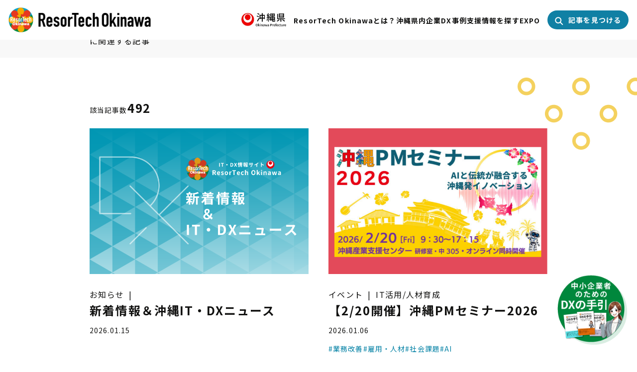

--- FILE ---
content_type: text/html; charset=UTF-8
request_url: https://www.resortech.okinawa/?s=%E6%A5%AD%E5%8B%99%E6%94%B9%E5%96%84
body_size: 10594
content:
<!doctype html>
<html lang="ja" prefix="og: http://ogp.me/ns#">

<head>
    <meta charset="utf-8">
    <meta http-equiv="X-UA-Compatible" content="IE=edge">
    <meta name="viewport" content="width=device-width,initial-scale=1,maximum-scale=1,user-scalable=0">
    <title>業務改善の検索結果| ResorTech Okinawa（リゾテックおきなわ）</title>
    <!-- Meta -->
    <meta name="description" content="「ResorTech Okinawa（リゾテックおきなわ）」とは、沖縄においてデジタル社会を実現していく中で、社会・経済DXを推進する取組の総称です。県内事業者の皆さまに、DXやIT導入・活用の理解が進むコンテンツをお届けします。">
    <!-- OpenGraphProtocol -->
    <meta property="og:title" content="ResorTech Okinawa（リゾテックおきなわ） | ResorTech Okinawa（リゾテックおきなわ）">
    <meta property="og:description" content="「ResorTech Okinawa（リゾテックおきなわ）」とは、沖縄においてデジタル社会を実現していく中で、社会・経済DXを推進する取組の総称です。県内事業者の皆さまに、DXやIT導入・活用の理解が進むコンテンツをお届けします。">
    <meta property="og:image" content="https://www.resortech.okinawa/uploads/ResorTech-OKINAWA.png">
    <meta property="og:site_name" content="ResorTech Okinawa（リゾテックおきなわ） | ResorTech Okinawa（リゾテックおきなわ）">
    <meta property="og:url" content="">
    <meta property="og:type" content="article">
    <meta property="og:locale" content="ja-JP">
    <link rel="icon" type="image/png" href="https://www.resortech.okinawa/img/common/favicon.ico">
<meta name='robots' content='noindex, follow, max-image-preview:large' />
<link rel="alternate" type="application/rss+xml" title="ResorTech Okinawa（リゾテックおきなわ） &raquo; フィード" href="https://www.resortech.okinawa/feed/" />
<style id='wp-img-auto-sizes-contain-inline-css' type='text/css'>
img:is([sizes=auto i],[sizes^="auto," i]){contain-intrinsic-size:3000px 1500px}
/*# sourceURL=wp-img-auto-sizes-contain-inline-css */
</style>
<link rel='stylesheet' id='sdm-styles-css' href='https://www.resortech.okinawa/wp-content/plugins/simple-download-monitor/css/sdm_wp_styles.css?ver=6.9' type='text/css' media='all' />
<link rel='stylesheet' id='sbi_styles-css' href='https://www.resortech.okinawa/wp-content/plugins/instagram-feed/css/sbi-styles.min.css?ver=6.10.0' type='text/css' media='all' />
<link rel='stylesheet' id='common-style-css' href='https://www.resortech.okinawa/css/style.css?ver=1765777976' type='text/css' media='screen,print' />
<script type="text/javascript" src="https://ajax.googleapis.com/ajax/libs/jquery/3.4.1/jquery.min.js" id="jquery-js"></script>
<script type="text/javascript" src="https://www.resortech.okinawa/wp-content/plugins/search-for-post/App/Web/Front/Assets/Js/app.js?ver=6.9" id="search-for-post-js"></script>
<script type="text/javascript" id="sdm-scripts-js-extra">
/* <![CDATA[ */
var sdm_ajax_script = {"ajaxurl":"https://www.resortech.okinawa/wp-admin/admin-ajax.php"};
//# sourceURL=sdm-scripts-js-extra
/* ]]> */
</script>
<script type="text/javascript" src="https://www.resortech.okinawa/wp-content/plugins/simple-download-monitor/js/sdm_wp_scripts.js?ver=6.9" id="sdm-scripts-js"></script>
<!-- Markup (JSON-LD) structured in schema.org ver.4.8.1 START -->
<script type="application/ld+json">
{
    "@context": "https://schema.org",
    "@type": "BreadcrumbList",
    "itemListElement": [
        {
            "@type": "ListItem",
            "position": 1,
            "item": {
                "@id": "https://www.resortech.okinawa",
                "name": "ResorTech Okinawa（リゾテックおきなわ）"
            }
        }
    ]
}
</script>
<!-- Markup (JSON-LD) structured in schema.org END -->
		<style type="text/css" id="wp-custom-css">
			.img0803{
	text-align: center;
}
@media screen and (min-width:1025px) {
.top_banner_0822_sp{
display: none;
}
.top_banner_0822{
	margin-top:30px;
	margin-bottom:0px;
	max-width:800px;
	margin-left: auto;
  margin-right: auto;
}
}

@media screen and (max-width:1024px) {
.top_banner_0822{
display: none;
}
.top_banner_0822_sp{
	margin-top:0px;
	margin-bottom:30px;
	max-width:90%;
	margin-left: auto;
  margin-right: auto;
}
}		</style>
		<style type="text/css">
.e_end {
  position: relative;
  background-color: #009C9E;
  display: inline-block;
}
.e_end p {
  position: absolute;
  color: #fff;
  top: 0;
  left: 0;
  padding-left: 20px;
  padding-right: 20px;
  padding-top: 5px;
  padding-bottom: 5px;
  background: red;
  font-weight: 600;
}
.e_end img {
  opacity: 0.4;
  display: block;
}
</style>
<!-- common_head -->
<link rel="canonical" href="https://www.resortech.okinawa/?s=%E6%A5%AD%E5%8B%99%E6%94%B9%E5%96%84"><!-- Global site tag (gtag.js) - Google Analytics -->
<script async src="https://www.googletagmanager.com/gtag/js?id=UA-174460224-1"></script><script> window.dataLayer = window.dataLayer || []; function gtag(){dataLayer.push(arguments);} gtag('js', new Date()); gtag('config', 'UA-174460224-1');</script>
<!-- Global site tag (gtag.js) - Google Analytics -->
<script async src="https://www.googletagmanager.com/gtag/js?id=G-778KJ5HZZT"></script><script>  window.dataLayer = window.dataLayer || [];  function gtag(){dataLayer.push(arguments);}  gtag('js', new Date());  gtag('config', 'G-778KJ5HZZT');</script>
<link rel="shortcut icon" type="image/x-icon" href="/favicon.ico" />
<script type="text/javascript">
    (function(c,l,a,r,i,t,y){
        c[a]=c[a]||function(){(c[a].q=c[a].q||[]).push(arguments)};
        t=l.createElement(r);t.async=1;t.src="https://www.clarity.ms/tag/"+i;
        y=l.getElementsByTagName(r)[0];y.parentNode.insertBefore(t,y);
    })(window, document, "clarity", "script", "d9h15xn7d6");
</script>
<script>
    var ajaxUrl = 'https://www.resortech.okinawa/wp-admin/admin-ajax.php'
</script>
<!-- Meta Pixel Code -->
<script>
!function(f,b,e,v,n,t,s)
{if(f.fbq)return;n=f.fbq=function(){n.callMethod?
n.callMethod.apply(n,arguments):n.queue.push(arguments)};
if(!f._fbq)f._fbq=n;n.push=n;n.loaded=!0;n.version='2.0';
n.queue=[];t=b.createElement(e);t.async=!0;
t.src=v;s=b.getElementsByTagName(e)[0];
s.parentNode.insertBefore(t,s)}(window, document,'script',
'https://connect.facebook.net/en_US/fbevents.js');
fbq('init', '1224516948313486');
fbq('track', 'PageView');
</script>
<noscript><img height="1" width="1" style="display:none"
src="https://www.facebook.com/tr?id=1224516948313486&ev=PageView&noscript=1"
/></noscript>
<!-- End Meta Pixel Code -->
 <link
  rel="stylesheet"
  href="https://cdn.jsdelivr.net/npm/swiper@12/swiper-bundle.min.css"
/>

<script src="https://cdn.jsdelivr.net/npm/swiper@12/swiper-bundle.min.js"></script>
</head>
<body>
<div id = "fb-root" ></div> <script async defer crossorigin = "anonymous" src = "https://connect.facebook.net/ja_JP/sdk.js#xfbml=1&version=v23.0&appId=2976655262477340" ></script>    
    <header class="header" data-scroll-header>
        <div class="header__inner">
            <div class="header__logo"><a href="https://www.resortech.okinawa/"><img src="/img/common/header-logo.png" alt="ResorTech Okinawa（リゾテックおきなわ）"></a></div>
            <div class="header__smpMenu">
                <a href="#" class="js-menu">
                    <span></span>
                    <span></span>
                    <span></span>
                </a>
            </div>
            <div class="header__nav">
                <div class="header__kensho"><img src="/img/common/kensho-logo.jpg" alt="沖縄県章"></div>
                <ul class="header__gloval">
                    <li><a href="https://www.resortech.okinawa/aboutus/">ResorTech Okinawaとは？</a></li>
                    <li><a href="/category/news/case-study/">沖縄県内企業DX事例</a></li>
                    <li class="header__gloval__item">
                        <a href="https://www.resortech.okinawa/support/">支援情報を探す</a>
                          <ul class="header__gloval__sub">
                            <li>
                                <a href="/support/">支援制度から探す</a>
                                <ul class="header__gloval__sub__child">
                                    <li><a href="/support/#support255">補助金・助成金</a></li>
                                    <li><a href="/support/#support257">実証支援事業</a></li>
                                    <li><a href="/support/#support264">マッチング支援</a></li>
                                    <li><a href="/support/#support275">IT人材育成</a></li>
                                    <li><a href="/support/#support282">相談・コンサルティング</a></li>
                                    <li><a href="/support/#support283">専門家派遣</a></li>
                                </ul>
                            </li>
                            <li>
                                <a href="/support/?type=purpose">目的から探す</a>
                                <ul class="header__gloval__sub__child">
                                    <li><a href="/support/?type=purpose#support247">はじめてのIT導入</a></li>
                                    <li><a href="/support/?type=purpose#support248">業務改善・課題解決</a></li>
                                    <li><a href="/support/?type=purpose#support249">IT人材育成</a></li>
                                    <li><a href="/support/?type=purpose#support250">IT活用法</a></li>
                                    <li><a href="/support/?type=purpose#support251">新規事業立ち上げ</a></li>
                                </ul>
                            </li>
                        </ul>
                    </li>
                    <li><a href="https://www.resortech.okinawa/aboutus/#aboutus-expo">EXPO</a></li>
                    
                    <!--<li><a href="#">リンク集</a></li>-->
                </ul>
                <div class="header__search"><a href="#" class="js-search">
                        <svg width="17" height="17" viewBox="0 0 17 17" fill="none" xmlns="http://www.w3.org/2000/svg">
                            <path fill-rule="evenodd" clip-rule="evenodd" d="M6.73009 2.28577C5.55135 2.28577 4.42089 2.75402 3.58739 3.58751C2.7539 4.42101 2.28564 5.55147 2.28564 6.73021C2.28564 7.31386 2.4006 7.8918 2.62396 8.43102C2.84731 8.97025 3.17469 9.4602 3.58739 9.8729C4.0001 10.2856 4.49005 10.613 5.02927 10.8363C5.5685 11.0597 6.14643 11.1747 6.73009 11.1747C7.31374 11.1747 7.89168 11.0597 8.4309 10.8363C8.97013 10.613 9.46008 10.2856 9.87278 9.8729C10.2855 9.4602 10.6129 8.97025 10.8362 8.43102C11.0596 7.8918 11.1745 7.31386 11.1745 6.73021C11.1745 5.55147 10.7063 4.42101 9.87278 3.58751C9.03929 2.75402 7.90883 2.28577 6.73009 2.28577ZM2.17318 2.1733C3.38175 0.964733 5.02092 0.285767 6.73009 0.285767C8.43926 0.285767 10.0784 0.964733 11.287 2.1733C12.4956 3.38187 13.1745 5.02104 13.1745 6.73021C13.1745 7.57651 13.0078 8.41451 12.684 9.19639C12.4886 9.66819 12.2382 10.114 11.9389 10.5248L15.9927 14.5787C16.3833 14.9692 16.3833 15.6023 15.9927 15.9929C15.6022 16.3834 14.9691 16.3834 14.5785 15.9929L10.5247 11.939C10.1138 12.2383 9.66806 12.4887 9.19627 12.6841C8.41439 13.008 7.57638 13.1747 6.73009 13.1747C5.88379 13.1747 5.04578 13.008 4.26391 12.6841C3.48203 12.3602 2.7716 11.8855 2.17318 11.2871C1.57476 10.6887 1.10006 9.97827 0.776199 9.19639C0.452335 8.41452 0.285645 7.57651 0.285645 6.73021C0.285645 5.02104 0.964611 3.38187 2.17318 2.1733Z" fill="white" />
                        </svg>
                        <span>記事を見つける</span>
                                                            <span class="result__num">1</span>
                                            </a></div>
            </div>
        </div>
    </header>
    <div class="smpNav">
        <div class="smpNav__inner">
            <div class="smpNav__logo"><img src="/img/common/header-logo.png" alt="ResorTech Okinawa（リゾテックおきなわ）"></div>
            <div class="smpNav__close">
                <a href="#" class="js-menu-close">
                    <span></span>
                    <span></span>
                </a>
            </div>
            <nav>
                <ul>
                			<!--
                    <li><a href="https://www.resortech.okinawa/">トップページ</a></li>
                    <li><a href="https://www.resortech.okinawa/aboutus/">ResorTech Okinawaとは？</a></li>
                    <li><a href="https://www.resortech.okinawa/dx_case/">DX事例集</a></li>
                    <li><a href="/category/news/">新着情報</a></li>
                    <li><a href="https://www.resortech.okinawa/?s&post_types%5B%5D=event">イベント</a></li>
                    <li><a href="https://www.resortech.okinawa/feature/">特集記事</a></li>
                    -->
                    <li><a href="https://www.resortech.okinawa/">トップページ</a></li>
                    <li><a href="https://www.resortech.okinawa/aboutus/">ResorTech Okinawaとは？</a></li>
                    <li><a href="/category/news/case-study/">沖縄県内企業DX事例</a></li>
                    <li>
                      <details class="smpNav_child__wrapper">
                        <summary class="smpNav_child__link">支援情報を探す</summary>
                        <details class="smpNav_child js-details">
                           <summary class="js-details-summary">支援制度から探す</summary>
                           <ul class="smpNav_sub-child js-details-content">
                                <li><a href="/support/#support255">補助金・助成金</a></li>
                                <li><a href="/support/#support257">実証支援事業</a></li>
                                <li><a href="/support/#support264">マッチング支援</a></li>
                                <li><a href="/support/#support275">IT人材育成</a></li>
                                <li><a href="/support/#support282">相談・コンサルティング</a></li>
                                <li><a href="/support/#support283">専門家派遣</a></li>
                            </ul>
                        </details>
                        <details class="smpNav_child js-details">
                            <summary class="js-details-summary">目的から探す</summary>
                            <ul class="smpNav_sub-child js-details-content">
                                <li><a href="/support/?type=purpose#support247">はじめてのIT導入</a></li>
                                <li><a href="/support/?type=purpose#support248">業務改善・課題解決</a></li>
                                <li><a href="/support/?type=purpose#support249">IT人材育成</a></li>
                                <li><a href="/support/?type=purpose#support250">IT活用法</a></li>
                                <li><a href="/support/?type=purpose#support251">新規事業立ち上げ</a></li>
                            </ul>
                        </details>
                      </details>
                    </li>
                    <li><a href="https://www.resortech.okinawa/aboutus/#aboutus-expo">EXPO</a></li>
                    <li><a href="https://www.resortech.okinawa/contact/">お問い合わせ</a></li>
                    <!--<li><a href="">リンク集</a></li>-->
                    <li><a href="https://www.resortech.okinawa/privacy-policy/">プライバシーポリシー</a></li>
                </ul>
            </nav>
            <div class="common__btn -ext"><a href="https://resortech-expo.okinawa">ResorTech EXPO</a></div>
            <ul class="smpNav__social">
                <li class="-instagram"><a href="https://www.instagram.com/resortech_okinawa">Instagram</a></li>
                <li class="-twitter"><a href="https://X.com/resortech_oki">X</a></li>
                <li class="-facebook"><a href="https://www.facebook.com/resortech.okinawa/">Facebook</a></li>
                <li class="-youtube"><a href="https://www.youtube.com/channel/UCr1AHkOCcz8Q2rDdkdSCw-A">Youtube</a></li>
                <li class="-rss"><a href="https://www.resortech.okinawa/feed/">Rss</a></li>
            </ul>
        </div>
    </div>
    <main class="main">
        <div class="result">
                        <div class="result__info">
                <div class="common__inner">
                    <dl>
                        <dt>
                            <ul>
                                                                    <li>業務改善</li>
                                                            </ul>
                        </dt>
                        <dd>に関連する記事</dd>
                    </dl>
                </div>
            </div>
            <div class="result__first common__bg">
                <div class="common__inner">
                    <p class="result__detail">該当記事数<span>492</span></p>
                    <ul class="common__articleList">
                        <li class="common__articleListItem">
                            <figure><a href="https://www.resortech.okinawa/news/notification/weekly/?keyword=%E6%A5%AD%E5%8B%99%E6%94%B9%E5%96%84"><img src="/uploads/b5f9539782b7f9614b2618a23c49aa0a.png" width="1500" height="1000" alt="ResorTech Okinawa沖縄のIT・DXニュース"></a></figure>
                            <div class="common__articleListContents">
                                <dl class="common__articleListContentsCategory">
                                    <dt>お知らせ</dt>
                                </dl>
                                <h2 class="common__articleListContentsTitle"><a href="https://www.resortech.okinawa/news/notification/weekly/?keyword=%E6%A5%AD%E5%8B%99%E6%94%B9%E5%96%84">新着情報＆沖縄IT・DXニュース</a></h2>
                                <div class="common__articleListContentsDate">2026.01.15</div>
                            </div>
                        </li>
                        <li class="common__articleListItem">
                            <figure><a href="https://www.resortech.okinawa/event/10133/?keyword=%E6%A5%AD%E5%8B%99%E6%94%B9%E5%96%84"><img src="/uploads/e0daa68acfeb9ffb19d19d441bad256a.png" width="1500" height="1000"></a></figure>
                            <div class="common__articleListContents">
                                <dl class="common__articleListContentsCategory">
                                    <dt>イベント</dt>
                                    <dd>IT活用/人材育成</dd>
                                </dl>
                                <h2 class="common__articleListContentsTitle"><a href="https://www.resortech.okinawa/event/10133/?keyword=%E6%A5%AD%E5%8B%99%E6%94%B9%E5%96%84">【2/20開催】沖縄PMセミナー2026</a></h2>
                                <div class="common__articleListContentsDate">2026.01.06</div>
                                <ul class="common__articleListContentsTags">
                                    <li><a href="https://www.resortech.okinawa/?s&terms%5Btags_1%5D%5B%5D=19">#業務改善</a></li>
                                    <li><a href="https://www.resortech.okinawa/?s&terms%5Btags_1%5D%5B%5D=21">#雇用・人材</a></li>
                                    <li><a href="https://www.resortech.okinawa/?s&terms%5Btags_1%5D%5B%5D=112">#社会課題</a></li>
                                    <li><a href="https://www.resortech.okinawa/?s&terms%5Btags_3%5D%5B%5D=25">#AI</a></li>
                                </ul>
                            </div>
                        </li>
                        <li class="common__articleListItem">
                            <figure><a href="https://www.resortech.okinawa/news/notification/expo2025seminar_kenichiro_mogi/?keyword=%E6%A5%AD%E5%8B%99%E6%94%B9%E5%96%84"><img src="/uploads/mogikenichiro_banner.jpg" width="1500" height="1000" alt="セミナーに登壇した茂木さん"></a></figure>
                            <div class="common__articleListContents">
                                <dl class="common__articleListContentsCategory">
                                    <dt>お知らせ</dt>
                                    <dd>Resortech EXPO</dd>
                                </dl>
                                <h2 class="common__articleListContentsTitle"><a href="https://www.resortech.okinawa/news/notification/expo2025seminar_kenichiro_mogi/?keyword=%E6%A5%AD%E5%8B%99%E6%94%B9%E5%96%84">【開催報告】茂木健一郎氏登壇！ResorTech EXPO 2025 in Okinawa 基調講演　沖縄を愛する脳科学者が考える、人とAIのこれから</a></h2>
                                <div class="common__articleListContentsDate">2026.01.05</div>
                                <ul class="common__articleListContentsTags">
                                    <li><a href="https://www.resortech.okinawa/?s&terms%5Btags_1%5D%5B%5D=40">#観光関連</a></li>
                                    <li><a href="https://www.resortech.okinawa/?s&terms%5Btags_1%5D%5B%5D=112">#社会課題</a></li>
                                    <li><a href="https://www.resortech.okinawa/?s&terms%5Btags_1%5D%5B%5D=113">#マインドセット</a></li>
                                    <li><a href="https://www.resortech.okinawa/?s&terms%5Btags_3%5D%5B%5D=25">#AI</a></li>
                                    <li><a href="https://www.resortech.okinawa/?s&terms%5Btags_3%5D%5B%5D=59">#ゲーム</a></li>
                                </ul>
                            </div>
                        </li>
                        <li class="common__articleListItem">
                            <figure><a href="https://www.resortech.okinawa/news/notification/itbook2026bosyu/?keyword=%E6%A5%AD%E5%8B%99%E6%94%B9%E5%96%84"><img src="/uploads/bosyuu.jpg" width="899" height="668"></a></figure>
                            <div class="common__articleListContents">
                                <dl class="common__articleListContentsCategory">
                                    <dt>お知らせ</dt>
                                </dl>
                                <h2 class="common__articleListContentsTitle"><a href="https://www.resortech.okinawa/news/notification/itbook2026bosyu/?keyword=%E6%A5%AD%E5%8B%99%E6%94%B9%E5%96%84">【2026年1月23日迄】「IT企業Book 2026」掲載企業 募集中</a></h2>
                                <div class="common__articleListContentsDate">2025.12.22</div>
                            </div>
                        </li>
                        <li class="common__articleListItem">
                            <figure><a href="https://www.resortech.okinawa/news/notification/2025jireisyu/?keyword=%E6%A5%AD%E5%8B%99%E6%94%B9%E5%96%84"><img src="/uploads/R7DXjirei_ResorTech-Okinawa.png" width="1500" height="1000"></a></figure>
                            <div class="common__articleListContents">
                                <dl class="common__articleListContentsCategory">
                                    <dt>お知らせ</dt>
                                    <dd>IT活用/人材育成</dd>
                                </dl>
                                <h2 class="common__articleListContentsTitle"><a href="https://www.resortech.okinawa/news/notification/2025jireisyu/?keyword=%E6%A5%AD%E5%8B%99%E6%94%B9%E5%96%84">【ダウンロード・印刷可能】令和7年度版PDF事例集公開！</a></h2>
                                <div class="common__articleListContentsDate">2025.12.18</div>
                                <ul class="common__articleListContentsTags">
                                    <li><a href="https://www.resortech.okinawa/?s&terms%5Btags_2%5D%5B%5D=96">#助成金・補助金</a></li>
                                    <li><a href="https://www.resortech.okinawa/?s&terms%5Btags_2%5D%5B%5D=111">#業務改善</a></li>
                                    <li><a href="https://www.resortech.okinawa/?s&terms%5Btags_4%5D%5B%5D=65">#建設業</a></li>
                                    <li><a href="https://www.resortech.okinawa/?s&terms%5Btags_4%5D%5B%5D=66">#製造業</a></li>
                                    <li><a href="https://www.resortech.okinawa/?s&terms%5Btags_4%5D%5B%5D=68">#情報通信業</a></li>
                                    <li><a href="https://www.resortech.okinawa/?s&terms%5Btags_4%5D%5B%5D=70">#卸売業</a></li>
                                    <li><a href="https://www.resortech.okinawa/?s&terms%5Btags_4%5D%5B%5D=71">#小売業</a></li>
                                    <li><a href="https://www.resortech.okinawa/?s&terms%5Btags_4%5D%5B%5D=76">#観光・宿泊業</a></li>
                                    <li><a href="https://www.resortech.okinawa/?s&terms%5Btags_4%5D%5B%5D=79">#教育・学習支援業</a></li>
                                    <li><a href="https://www.resortech.okinawa/?s&terms%5Btags_4%5D%5B%5D=80">#医療・福祉</a></li>
                                    <li><a href="https://www.resortech.okinawa/?s&terms%5Btags_4%5D%5B%5D=82">#サービス業（他に分類されないもの）</a></li>
                                </ul>
                            </div>
                        </li>
                        <li class="common__articleListItem">
                            <figure><a href="https://www.resortech.okinawa/news/case-study/okinawatechno/?keyword=%E6%A5%AD%E5%8B%99%E6%94%B9%E5%96%84"><img src="/uploads/okinawatechno_bannar.jpg" width="1500" height="1000"></a></figure>
                            <div class="common__articleListContents">
                                <dl class="common__articleListContentsCategory">
                                    <dt>事例紹介</dt>
                                    <dd>IT活用/データ活用</dd>
                                </dl>
                                <h2 class="common__articleListContentsTitle"><a href="https://www.resortech.okinawa/news/case-study/okinawatechno/?keyword=%E6%A5%AD%E5%8B%99%E6%94%B9%E5%96%84">どんぶり勘定とヒューマンエラーからの脱却。仕入れ品統一で年間500万円の仕入コスト削減、原価率5%改善【株式会社沖縄テクノクリエイト】</a></h2>
                                <div class="common__articleListContentsDate">2025.12.16</div>
                                <ul class="common__articleListContentsTags">
                                    <li><a href="https://www.resortech.okinawa/?s&terms%5Btags_1%5D%5B%5D=19">#業務改善</a></li>
                                    <li><a href="https://www.resortech.okinawa/?s&terms%5Btags_1%5D%5B%5D=21">#雇用・人材</a></li>
                                    <li><a href="https://www.resortech.okinawa/?s&terms%5Btags_1%5D%5B%5D=33">#売上向上</a></li>
                                    <li><a href="https://www.resortech.okinawa/?s&terms%5Btags_1%5D%5B%5D=34">#情報共有</a></li>
                                    <li><a href="https://www.resortech.okinawa/?s&terms%5Btags_1%5D%5B%5D=35">#生産性向上</a></li>
                                    <li><a href="https://www.resortech.okinawa/?s&terms%5Btags_1%5D%5B%5D=40">#観光関連</a></li>
                                    <li><a href="https://www.resortech.okinawa/?s&terms%5Btags_1%5D%5B%5D=115">#経営課題</a></li>
                                    <li><a href="https://www.resortech.okinawa/?s&terms%5Btags_2%5D%5B%5D=22">#働き方改革</a></li>
                                    <li><a href="https://www.resortech.okinawa/?s&terms%5Btags_2%5D%5B%5D=111">#業務改善</a></li>
                                    <li><a href="https://www.resortech.okinawa/?s&terms%5Btags_2%5D%5B%5D=199">#データ活用</a></li>
                                    <li><a href="https://www.resortech.okinawa/?s&terms%5Btags_3%5D%5B%5D=57">#クラウド</a></li>
                                    <li><a href="https://www.resortech.okinawa/?s&terms%5Btags_4%5D%5B%5D=77">#飲食サービス業</a></li>
                                </ul>
                            </div>
                        </li>
                    </ul>
                    <div class="common__pageNate01">
                        <ul>
                            <li class="-top common__pc">
                                <ul>
                                    <li class="current"><a href="#">1</a></li>
                                    <li><a href="https://www.resortech.okinawa/page/2/?s=%E6%A5%AD%E5%8B%99%E6%94%B9%E5%96%84">2</a></li>
                                    <li><a href="https://www.resortech.okinawa/page/3/?s=%E6%A5%AD%E5%8B%99%E6%94%B9%E5%96%84">3</a></li>
                                    <li><a href="https://www.resortech.okinawa/page/4/?s=%E6%A5%AD%E5%8B%99%E6%94%B9%E5%96%84">4</a></li>
                                    <li>...</li>
                                    <li><a href="https://www.resortech.okinawa/page/82/?s=%E6%A5%AD%E5%8B%99%E6%94%B9%E5%96%84">82</a></li>
                                </ul>
                            </li>
                            <li class="-next"><a href="https://www.resortech.okinawa/page/2/?s=%E6%A5%AD%E5%8B%99%E6%94%B9%E5%96%84">次の記事</a></li>
                        </ul>
                    </div>
                </div>
            </div>

            <div class="banner">
                <div class="banner__inner">
                    <div class="common__inner">
                        <div class="swiper-container banner-slide">
                            <ul class="swiper-wrapper banner__list">
                                <li class="swiper-slide"><a href="https://www.pref.okinawa.jp/" target="_blank"><img src="/img/common/banner_okinawa.png" alt="沖縄県"></a></li>
                                <li class="swiper-slide"><a href="https://resortech-expo.okinawa/" target="_blank"><img src="/img/common/banner_resortech_expo.png" alt="ResorTech EXPO in Okinawa"></a></li>
                                <li class="swiper-slide"><a href="https://isc-okinawa.org/" target="_blank"><img src="/img/common/banner_isco.png" alt="ISCO"></a></li>
                                <li class="swiper-slide"><a href="https://industlink.jp/" target="_blank"><img src="/img/common/banner_industlink.png" alt="Industlink"></a></li>
                                <li class="swiper-slide"><a href="https://odcs.bodik.jp/okinawa-dpf/" target="_blank"><img src="/img/common/banner_dpf.png" alt="沖縄オープンデータプラットフォーム"></a></li>
                                <li class="swiper-slide"><a href="https://okinawa-ric.jp/" target="_blank"><img src="/img/common/banner_okinawa-ric.png" alt="沖縄県産業振興公社"></a></li>
                                <li class="swiper-slide"><a href="https://cotech.okinawa/" target="_blank"><img src="/img/common/banner_CoTECH.png" alt="COTECH okinawa"></a></li>
                                <li class="swiper-slide"><a href="https://okinawa-itnavi.jp/" target="_blank"><img src="/img/common/bannar_okinawaITnavi.jpg" alt="おきなわITナビ"></a></li>
                                <li class="swiper-slide"><a href="https://okinawa-ric.jp/consultation/?utm_source=kei&utm_medium=banner&utm_campaign=kei_banner_211https://okinawa-ric.jp/consultation/?utm_source=kei&utm_medium=banner&utm_campaign=kei_banner_211/" target="_blank"><img src="/img/common/banner_cyusyo.jpg" alt="沖縄県中小企業支援センター"></a></li>
                            </ul>
                        </div>
                    </div>
                </div>
            </div>
 
        </div>
    </main>
    <footer class="footer">
        <div class="common__inner">
            <div class="footer__logo"><img src="/img/common/footer__logo2025.svg" alt="ResorTech Okinawa（リゾテックおきなわ）"></div>
            <ul class="footer__social">
                <li class="-instagram"><a href="https://www.instagram.com/resortech_okinawa" target="_blank">Instagram</a></li>
                <li class="-twitter"><a href="https://twitter.com/resortech_oki" target="_blank">Twitter</a></li>
                <li class="-facebook"><a href="https://www.facebook.com/resortech.okinawa/" target="_blank">Facebook</a></li>
                <li class="-youtube"><a href="https://www.youtube.com/channel/UCr1AHkOCcz8Q2rDdkdSCw-A" target="_blank">Youtube</a></li>
                <li class="-rss"><a href="https://www.resortech.okinawa/feed/" target="_blank">RSS</a></li>
            </ul>
            <ul class="footer__nav">
                <li><a href="https://www.resortech.okinawa/">トップページ</a></li>
                <li><a href="https://www.resortech.okinawa/aboutus/">ResorTech Okinawaとは？</a></li>
                <li><a href="https://www.resortech.okinawa/sitemap/">サイトマップ</a></li>
                <li><a href="https://www.resortech.okinawa/contact/">お問い合わせ</a></li>
                <li><a href="https://www.resortech.okinawa/privacy-policy/">プライバシーポリシー</a></li>
                <li><a href="https://www.pref.okinawa.lg.jp/shigoto/keizai/1009879/1009880/1031156.html" target="_blank">SNS運用ポリシー</a></li>
    			<li><a href="https://www.resortech.okinawa/terms-of-service/">利用規約</a></li>
            </ul>
            <div class="footer__copy">Copyright © ResorTech Okinawa. All Rights Reserved.</div>
        </div>
        <div class="float__btn"><a href="/dx_guide"><img src="/img/common/fl-btn.png" alt="中小企業者のためのDXの手引"></a></div>
        <div class="to-pagetop"><a href="#">TOP</a></div>
    </footer>
    <div class="search">
        <div class="search__inner">
            <header class="header search__header">
                <div class="header__inner">
                    <div class="header__logo"><a href="https://www.resortech.okinawa/"><img src="/img/common/header-logo.png" alt="ResorTech Okinawa（リゾテックおきなわ）"></a></div>
                    <div class="smpNav__close">
                        <a href="#" class="js-search-close">
                            <span></span>
                            <span></span>
                        </a>
                    </div>
                    <div class="header__nav">
                        <div class="header__kensho"><img src="/img/common/kensho-logo.jpg" alt="沖縄県章"></div>
                        <ul class="header__gloval">
                            <li><a href="https://www.resortech.okinawa/aboutus/">ResorTech Okinawaとは？</a></li>
                            <li><a href="/category/news/case-study/">沖縄県内企業DX事例</a></li>
                            <li class="header__gloval__item">
                                <a href="https://www.resortech.okinawa/support/">支援情報を探す</a>
                                <ul class="header__gloval__sub">
                                    <li>
                                        <a href="/support/">支援制度から探す</a>
                                        <ul class="header__gloval__sub__child">
                                            <li><a href="/support/#support255">補助金・助成金</a></li>
                                            <li><a href="/support/#support257">実証支援事業</a></li>
                                            <li><a href="/support/#support264">マッチング支援</a></li>
                                            <li><a href="/support/#support275">IT人材育成</a></li>
                                            <li><a href="/support/#support282">相談・コンサルティング</a></li>
                                            <li><a href="/support/#support283">専門家派遣</a></li>
                                        </ul>
                                    </li>
                                    <li>
                                        <a href="/support/?type=purpose">目的から探す</a>
                                        <ul class="header__gloval__sub__child">
                                            <li><a href="/support/?type=purpose#support247">はじめてのIT導入</a></li>
                                            <li><a href="/support/?type=purpose#support248">業務改善・課題解決</a></li>
                                            <li><a href="/support/?type=purpose#support249">IT人材育成</a></li>
                                            <li><a href="/support/?type=purpose#support250">IT活用法</a></li>
                                            <li><a href="/support/?type=purpose#support251">新規事業立ち上げ</a></li>
                                        </ul>
                                    </li>
                                </ul>
                            </li>
                            <li><a href="https://www.resortech.okinawa/aboutus/#aboutus-expo">EXPO</a></li>
                        </ul>
                        <div class="header__search"><a href="#" class="js-search-close2">
                                <svg width="12" height="13" viewBox="0 0 12 13" fill="none" xmlns="http://www.w3.org/2000/svg">
                                <path fill-rule="evenodd" clip-rule="evenodd" d="M0.572313 1.07222C0.88834 0.756191 1.40072 0.756191 1.71675 1.07222L11.4276 10.7831C11.7436 11.0991 11.7436 11.6115 11.4276 11.9275C11.1116 12.2435 10.5992 12.2435 10.2832 11.9275L0.572312 2.21666C0.256285 1.90063 0.256285 1.38825 0.572313 1.07222Z" fill="#121211"/>
                                <path fill-rule="evenodd" clip-rule="evenodd" d="M11.4277 1.07222C11.1117 0.756191 10.5993 0.756191 10.2832 1.07222L0.572385 10.7831C0.256357 11.0991 0.256357 11.6115 0.572385 11.9275C0.888413 12.2435 1.40079 12.2435 1.71682 11.9275L11.4277 2.21666C11.7437 1.90063 11.7437 1.38825 11.4277 1.07222Z" fill="#121211"/>
                                </svg>
                                <span>閉じる</span>
                            </a></div>
                    </div>
                </div>
            </header>
            <div class="search__contents">
                <form action="https://www.resortech.okinawa/" id="js-search-form" name="s" method="get">
                    <div class="search__keyword">
                                                <input type="search" name="s" placeholder="キーワード検索" value="">
                        <span class="js-clear"></span>
                        <button><img src="/img/common/icon_search.svg" alt="検索アイコン"></button>
                    </div>
<section class="search__section">
    <h2 class="search__title">情報タイプ</h2>
    <ul>
                            <li>
                        <label>
                            <input
                                type="checkbox"
                                id="post-post"
                                class="post-check"
                                name="post_types[]"
                                value="post"
                                >
                            <span>記事</span>
                        </label>
                    </li>
                            <li>
                        <label>
                            <input
                                type="checkbox"
                                id="post-event"
                                class="post-check"
                                name="post_types[]"
                                value="event"
                                >
                            <span>イベント</span>
                        </label>
                    </li>
            </ul>
</section>
                    <section class="search__section">
                        <h2 class="search__title">カテゴリー</h2>
                        <ul>
                                                            <li>
                                    <label>
                                        <input
                                            type="checkbox"
                                            class="category-check"
                                            name="terms[category][]"
                                            value="2"
                                            >
                                        <span class="category-check-span">お知らせ</span>
                                    </label>
                                </li>
                                                            <li>
                                    <label>
                                        <input
                                            type="checkbox"
                                            class="category-check"
                                            name="terms[category][]"
                                            value="3"
                                            >
                                        <span class="category-check-span">事例紹介</span>
                                    </label>
                                </li>
                                                    </ul>
                    </section>
                    <section class="search__section" id="sub_category">
                        <h2 class="search__title">サブカテゴリー</h2>
                                                    <ul>
                                                                    <li>
                                        <label>
                                            <input
                                                type="checkbox"
                                                name="terms[sub_category][]"
                                                value="13"
                                                >
                                            <span>IT活用</span>
                                        </label>
                                    </li>
                                                                    <li>
                                        <label>
                                            <input
                                                type="checkbox"
                                                name="terms[sub_category][]"
                                                value="14"
                                                >
                                            <span>実証事業</span>
                                        </label>
                                    </li>
                                                                    <li>
                                        <label>
                                            <input
                                                type="checkbox"
                                                name="terms[sub_category][]"
                                                value="15"
                                                >
                                            <span>スタートアップ</span>
                                        </label>
                                    </li>
                                                                    <li>
                                        <label>
                                            <input
                                                type="checkbox"
                                                name="terms[sub_category][]"
                                                value="16"
                                                >
                                            <span>人材育成</span>
                                        </label>
                                    </li>
                                                                    <li>
                                        <label>
                                            <input
                                                type="checkbox"
                                                name="terms[sub_category][]"
                                                value="63"
                                                >
                                            <span>Resortech EXPO</span>
                                        </label>
                                    </li>
                                                                    <li>
                                        <label>
                                            <input
                                                type="checkbox"
                                                name="terms[sub_category][]"
                                                value="198"
                                                >
                                            <span>データ活用</span>
                                        </label>
                                    </li>
                                                                    <li>
                                        <label>
                                            <input
                                                type="checkbox"
                                                name="terms[sub_category][]"
                                                value="200"
                                                >
                                            <span>新規事業開発</span>
                                        </label>
                                    </li>
                                                            </ul>
                                            </section>
                    <section class="search__section" id="tags_1">
                        <h2 class="search__title">課題</h2>
                                                    <ul>
                                                                    <li>
                                        <label>
                                            <input
                                                type="checkbox"
                                                name="terms[tags_1][]"
                                                value="38"
                                                >
                                            <span>営業支援</span>
                                        </label>
                                    </li>
                                                                    <li>
                                        <label>
                                            <input
                                                type="checkbox"
                                                name="terms[tags_1][]"
                                                value="116"
                                                >
                                            <span>セキュリティ</span>
                                        </label>
                                    </li>
                                                                    <li>
                                        <label>
                                            <input
                                                type="checkbox"
                                                name="terms[tags_1][]"
                                                value="115"
                                                >
                                            <span>経営課題</span>
                                        </label>
                                    </li>
                                                                    <li>
                                        <label>
                                            <input
                                                type="checkbox"
                                                name="terms[tags_1][]"
                                                value="113"
                                                >
                                            <span>マインドセット</span>
                                        </label>
                                    </li>
                                                                    <li>
                                        <label>
                                            <input
                                                type="checkbox"
                                                name="terms[tags_1][]"
                                                value="112"
                                                >
                                            <span>社会課題</span>
                                        </label>
                                    </li>
                                                                    <li>
                                        <label>
                                            <input
                                                type="checkbox"
                                                name="terms[tags_1][]"
                                                value="42"
                                                >
                                            <span>環境問題</span>
                                        </label>
                                    </li>
                                                                    <li>
                                        <label>
                                            <input
                                                type="checkbox"
                                                name="terms[tags_1][]"
                                                value="41"
                                                >
                                            <span>エンターテインメント</span>
                                        </label>
                                    </li>
                                                                    <li>
                                        <label>
                                            <input
                                                type="checkbox"
                                                name="terms[tags_1][]"
                                                value="40"
                                                >
                                            <span>観光関連</span>
                                        </label>
                                    </li>
                                                                    <li>
                                        <label>
                                            <input
                                                type="checkbox"
                                                name="terms[tags_1][]"
                                                value="39"
                                                >
                                            <span>顧客管理</span>
                                        </label>
                                    </li>
                                                                    <li>
                                        <label>
                                            <input
                                                type="checkbox"
                                                name="terms[tags_1][]"
                                                value="19"
                                                >
                                            <span>業務改善</span>
                                        </label>
                                    </li>
                                                                    <li>
                                        <label>
                                            <input
                                                type="checkbox"
                                                name="terms[tags_1][]"
                                                value="37"
                                                >
                                            <span>外国語対応</span>
                                        </label>
                                    </li>
                                                                    <li>
                                        <label>
                                            <input
                                                type="checkbox"
                                                name="terms[tags_1][]"
                                                value="35"
                                                >
                                            <span>生産性向上</span>
                                        </label>
                                    </li>
                                                                    <li>
                                        <label>
                                            <input
                                                type="checkbox"
                                                name="terms[tags_1][]"
                                                value="34"
                                                >
                                            <span>情報共有</span>
                                        </label>
                                    </li>
                                                                    <li>
                                        <label>
                                            <input
                                                type="checkbox"
                                                name="terms[tags_1][]"
                                                value="33"
                                                >
                                            <span>売上向上</span>
                                        </label>
                                    </li>
                                                                    <li>
                                        <label>
                                            <input
                                                type="checkbox"
                                                name="terms[tags_1][]"
                                                value="32"
                                                >
                                            <span>新規事業</span>
                                        </label>
                                    </li>
                                                                    <li>
                                        <label>
                                            <input
                                                type="checkbox"
                                                name="terms[tags_1][]"
                                                value="21"
                                                >
                                            <span>雇用・人材</span>
                                        </label>
                                    </li>
                                                                    <li>
                                        <label>
                                            <input
                                                type="checkbox"
                                                name="terms[tags_1][]"
                                                value="20"
                                                >
                                            <span>情報管理</span>
                                        </label>
                                    </li>
                                                            </ul>
                                            </section>
                    <section class="search__section" id="tags_2">
                        <h2 class="search__title">おすすめキーワード</h2>
                                                    <ul>
                                                                    <li>
                                        <label>
                                            <input
                                                type="checkbox"
                                                name="terms[tags_2][]"
                                                value="22"
                                                >
                                            <span>働き方改革</span>
                                        </label>
                                    </li>
                                                                    <li>
                                        <label>
                                            <input
                                                type="checkbox"
                                                name="terms[tags_2][]"
                                                value="36"
                                                >
                                            <span>RPA</span>
                                        </label>
                                    </li>
                                                                    <li>
                                        <label>
                                            <input
                                                type="checkbox"
                                                name="terms[tags_2][]"
                                                value="94"
                                                >
                                            <span>ワーケーション</span>
                                        </label>
                                    </li>
                                                                    <li>
                                        <label>
                                            <input
                                                type="checkbox"
                                                name="terms[tags_2][]"
                                                value="96"
                                                >
                                            <span>助成金・補助金</span>
                                        </label>
                                    </li>
                                                                    <li>
                                        <label>
                                            <input
                                                type="checkbox"
                                                name="terms[tags_2][]"
                                                value="111"
                                                 checked>
                                            <span>業務改善</span>
                                        </label>
                                    </li>
                                                                    <li>
                                        <label>
                                            <input
                                                type="checkbox"
                                                name="terms[tags_2][]"
                                                value="199"
                                                >
                                            <span>データ活用</span>
                                        </label>
                                    </li>
                                                            </ul>
                                            </section>
                    <section class="search__section" id="tags_3">
                        <h2 class="search__title">技術</h2>
                                                    <ul>
                                                                    <li>
                                        <label>
                                            <input
                                                type="checkbox"
                                                name="terms[tags_3][]"
                                                value="50"
                                                >
                                            <span>ドローン</span>
                                        </label>
                                    </li>
                                                                    <li>
                                        <label>
                                            <input
                                                type="checkbox"
                                                name="terms[tags_3][]"
                                                value="59"
                                                >
                                            <span>ゲーム</span>
                                        </label>
                                    </li>
                                                                    <li>
                                        <label>
                                            <input
                                                type="checkbox"
                                                name="terms[tags_3][]"
                                                value="58"
                                                >
                                            <span>3Dモデリング</span>
                                        </label>
                                    </li>
                                                                    <li>
                                        <label>
                                            <input
                                                type="checkbox"
                                                name="terms[tags_3][]"
                                                value="57"
                                                >
                                            <span>クラウド</span>
                                        </label>
                                    </li>
                                                                    <li>
                                        <label>
                                            <input
                                                type="checkbox"
                                                name="terms[tags_3][]"
                                                value="56"
                                                >
                                            <span>CRM(顧客管理システム)</span>
                                        </label>
                                    </li>
                                                                    <li>
                                        <label>
                                            <input
                                                type="checkbox"
                                                name="terms[tags_3][]"
                                                value="54"
                                                >
                                            <span>スマートフォンアプリ</span>
                                        </label>
                                    </li>
                                                                    <li>
                                        <label>
                                            <input
                                                type="checkbox"
                                                name="terms[tags_3][]"
                                                value="53"
                                                >
                                            <span>ビッグデータ</span>
                                        </label>
                                    </li>
                                                                    <li>
                                        <label>
                                            <input
                                                type="checkbox"
                                                name="terms[tags_3][]"
                                                value="52"
                                                >
                                            <span>コンサルティング</span>
                                        </label>
                                    </li>
                                                                    <li>
                                        <label>
                                            <input
                                                type="checkbox"
                                                name="terms[tags_3][]"
                                                value="51"
                                                >
                                            <span>VR、AR</span>
                                        </label>
                                    </li>
                                                                    <li>
                                        <label>
                                            <input
                                                type="checkbox"
                                                name="terms[tags_3][]"
                                                value="25"
                                                >
                                            <span>AI</span>
                                        </label>
                                    </li>
                                                                    <li>
                                        <label>
                                            <input
                                                type="checkbox"
                                                name="terms[tags_3][]"
                                                value="49"
                                                >
                                            <span>キャッシュレス</span>
                                        </label>
                                    </li>
                                                                    <li>
                                        <label>
                                            <input
                                                type="checkbox"
                                                name="terms[tags_3][]"
                                                value="47"
                                                >
                                            <span>シェアリング・エコノミー</span>
                                        </label>
                                    </li>
                                                                    <li>
                                        <label>
                                            <input
                                                type="checkbox"
                                                name="terms[tags_3][]"
                                                value="46"
                                                >
                                            <span>ロボティクス</span>
                                        </label>
                                    </li>
                                                                    <li>
                                        <label>
                                            <input
                                                type="checkbox"
                                                name="terms[tags_3][]"
                                                value="45"
                                                >
                                            <span>フィンテック</span>
                                        </label>
                                    </li>
                                                                    <li>
                                        <label>
                                            <input
                                                type="checkbox"
                                                name="terms[tags_3][]"
                                                value="44"
                                                >
                                            <span>ツーリズムテック</span>
                                        </label>
                                    </li>
                                                                    <li>
                                        <label>
                                            <input
                                                type="checkbox"
                                                name="terms[tags_3][]"
                                                value="43"
                                                >
                                            <span>サイバーセキュリティ</span>
                                        </label>
                                    </li>
                                                                    <li>
                                        <label>
                                            <input
                                                type="checkbox"
                                                name="terms[tags_3][]"
                                                value="26"
                                                >
                                            <span>IoT</span>
                                        </label>
                                    </li>
                                                            </ul>
                                            </section>
                    <section class="search__section" id="tags_4">
                        <h2 class="search__title">産業</h2>
                                                    <ul>
                                                                    <li>
                                        <label>
                                            <input
                                                type="checkbox"
                                                name="terms[tags_4][]"
                                                value="73"
                                                >
                                            <span>不動産業、物品賃貸業</span>
                                        </label>
                                    </li>
                                                                    <li>
                                        <label>
                                            <input
                                                type="checkbox"
                                                name="terms[tags_4][]"
                                                value="84"
                                                >
                                            <span>その他産業</span>
                                        </label>
                                    </li>
                                                                    <li>
                                        <label>
                                            <input
                                                type="checkbox"
                                                name="terms[tags_4][]"
                                                value="83"
                                                >
                                            <span>行政</span>
                                        </label>
                                    </li>
                                                                    <li>
                                        <label>
                                            <input
                                                type="checkbox"
                                                name="terms[tags_4][]"
                                                value="82"
                                                >
                                            <span>サービス業（他に分類されないもの）</span>
                                        </label>
                                    </li>
                                                                    <li>
                                        <label>
                                            <input
                                                type="checkbox"
                                                name="terms[tags_4][]"
                                                value="81"
                                                >
                                            <span>複合サービス事業</span>
                                        </label>
                                    </li>
                                                                    <li>
                                        <label>
                                            <input
                                                type="checkbox"
                                                name="terms[tags_4][]"
                                                value="80"
                                                >
                                            <span>医療・福祉</span>
                                        </label>
                                    </li>
                                                                    <li>
                                        <label>
                                            <input
                                                type="checkbox"
                                                name="terms[tags_4][]"
                                                value="79"
                                                >
                                            <span>教育・学習支援業</span>
                                        </label>
                                    </li>
                                                                    <li>
                                        <label>
                                            <input
                                                type="checkbox"
                                                name="terms[tags_4][]"
                                                value="78"
                                                >
                                            <span>生活関連サービス業、娯楽業</span>
                                        </label>
                                    </li>
                                                                    <li>
                                        <label>
                                            <input
                                                type="checkbox"
                                                name="terms[tags_4][]"
                                                value="77"
                                                >
                                            <span>飲食サービス業</span>
                                        </label>
                                    </li>
                                                                    <li>
                                        <label>
                                            <input
                                                type="checkbox"
                                                name="terms[tags_4][]"
                                                value="76"
                                                >
                                            <span>観光・宿泊業</span>
                                        </label>
                                    </li>
                                                                    <li>
                                        <label>
                                            <input
                                                type="checkbox"
                                                name="terms[tags_4][]"
                                                value="75"
                                                >
                                            <span>専門・技術サービス業</span>
                                        </label>
                                    </li>
                                                                    <li>
                                        <label>
                                            <input
                                                type="checkbox"
                                                name="terms[tags_4][]"
                                                value="74"
                                                >
                                            <span>学術研究</span>
                                        </label>
                                    </li>
                                                                    <li>
                                        <label>
                                            <input
                                                type="checkbox"
                                                name="terms[tags_4][]"
                                                value="27"
                                                >
                                            <span>農業・林業</span>
                                        </label>
                                    </li>
                                                                    <li>
                                        <label>
                                            <input
                                                type="checkbox"
                                                name="terms[tags_4][]"
                                                value="72"
                                                >
                                            <span>金融業、保険業</span>
                                        </label>
                                    </li>
                                                                    <li>
                                        <label>
                                            <input
                                                type="checkbox"
                                                name="terms[tags_4][]"
                                                value="71"
                                                >
                                            <span>小売業</span>
                                        </label>
                                    </li>
                                                                    <li>
                                        <label>
                                            <input
                                                type="checkbox"
                                                name="terms[tags_4][]"
                                                value="70"
                                                >
                                            <span>卸売業</span>
                                        </label>
                                    </li>
                                                                    <li>
                                        <label>
                                            <input
                                                type="checkbox"
                                                name="terms[tags_4][]"
                                                value="69"
                                                >
                                            <span>運輸業、郵便業</span>
                                        </label>
                                    </li>
                                                                    <li>
                                        <label>
                                            <input
                                                type="checkbox"
                                                name="terms[tags_4][]"
                                                value="68"
                                                >
                                            <span>情報通信業</span>
                                        </label>
                                    </li>
                                                                    <li>
                                        <label>
                                            <input
                                                type="checkbox"
                                                name="terms[tags_4][]"
                                                value="67"
                                                >
                                            <span>電気・ガス・熱供給・水道業</span>
                                        </label>
                                    </li>
                                                                    <li>
                                        <label>
                                            <input
                                                type="checkbox"
                                                name="terms[tags_4][]"
                                                value="66"
                                                >
                                            <span>製造業</span>
                                        </label>
                                    </li>
                                                                    <li>
                                        <label>
                                            <input
                                                type="checkbox"
                                                name="terms[tags_4][]"
                                                value="65"
                                                >
                                            <span>建設業</span>
                                        </label>
                                    </li>
                                                                    <li>
                                        <label>
                                            <input
                                                type="checkbox"
                                                name="terms[tags_4][]"
                                                value="29"
                                                >
                                            <span>鉱業・採石業・砂利採取業</span>
                                        </label>
                                    </li>
                                                                    <li>
                                        <label>
                                            <input
                                                type="checkbox"
                                                name="terms[tags_4][]"
                                                value="28"
                                                >
                                            <span>水産・漁業</span>
                                        </label>
                                    </li>
                                                            </ul>
                                            </section>
                    <section class="search__section" id="others">
                        <h2 class="search__title">その他</h2>
                                                    <ul>
                                                                    <li>
                                        <label>
                                            <input
                                                type="checkbox"
                                                name="terms[others][]"
                                                value="101"
                                                >
                                            <span>その他</span>
                                        </label>
                                    </li>
                                                                    <li>
                                        <label>
                                            <input
                                                type="checkbox"
                                                name="terms[others][]"
                                                value="102"
                                                >
                                            <span>5G</span>
                                        </label>
                                    </li>
                                                                    <li>
                                        <label>
                                            <input
                                                type="checkbox"
                                                name="terms[others][]"
                                                value="106"
                                                >
                                            <span>生体認証</span>
                                        </label>
                                    </li>
                                                                    <li>
                                        <label>
                                            <input
                                                type="checkbox"
                                                name="terms[others][]"
                                                value="107"
                                                >
                                            <span>自動運転</span>
                                        </label>
                                    </li>
                                                                    <li>
                                        <label>
                                            <input
                                                type="checkbox"
                                                name="terms[others][]"
                                                value="108"
                                                >
                                            <span>介護ロボット</span>
                                        </label>
                                    </li>
                                                                    <li>
                                        <label>
                                            <input
                                                type="checkbox"
                                                name="terms[others][]"
                                                value="109"
                                                >
                                            <span>スマートシティ</span>
                                        </label>
                                    </li>
                                                                    <li>
                                        <label>
                                            <input
                                                type="checkbox"
                                                name="terms[others][]"
                                                value="110"
                                                >
                                            <span>オンライン医療</span>
                                        </label>
                                    </li>
                                                            </ul>
                                            </section>
                </form>
            </div>

            <footer class="search__footer">
                <ul>
                    <li><a class="search__cancel js-cancel" id="js-search-clear-btn" href="#">条件をクリア</a></li>
                    <li><button class="search__btn">この条件で検索</button></li>
                </ul>
            </footer>
        </div>
    </div>
    <div id="modal-search" class="modal" aria-hidden="true">
        <div class="modal__overlay" tabindex="-1">
            <div class="modal__wrapper" data-micromodal-close>
                <div role="dialog" class="modal__container" aria-modal="true" aria-labelledby="modal-title">
                    <button aria-label="Close modal" data-micromodal-close>閉じる</button>
                    <dl>
                        <dt>条件をクリア</dt>
                        <dd>検索条件を全てクリアしますか？</dd>
                    </dl>
                    <ul>
                        <li><a class="js-modal-cancel" href="#">いいえ</a></li>
                        <li><a class="js-modal-ok" href="#">はい</a></li>
                    </ul>
                </div>
            </div>
        </div>
    </div>
<script type="speculationrules">
{"prefetch":[{"source":"document","where":{"and":[{"href_matches":"/*"},{"not":{"href_matches":["/wp-*.php","/wp-admin/*","/uploads/*","/wp-content/*","/wp-content/plugins/*","/wp-content/themes/resortech-okinawa/*","/*\\?(.+)"]}},{"not":{"selector_matches":"a[rel~=\"nofollow\"]"}},{"not":{"selector_matches":".no-prefetch, .no-prefetch a"}}]},"eagerness":"conservative"}]}
</script>
<!-- Instagram Feed JS -->
<script type="text/javascript">
var sbiajaxurl = "https://www.resortech.okinawa/wp-admin/admin-ajax.php";
</script>
<script type="text/javascript" src="https://www.resortech.okinawa/js/app.js?ver=1762826161" id="common-app-js"></script>

<!-- common_body -->
<script src="/js/add-script.js"></script>
</body>
</html>

--- FILE ---
content_type: text/css
request_url: https://www.resortech.okinawa/css/style.css?ver=1765777976
body_size: 23527
content:
@import url(https://fonts.googleapis.com/css2?family=Noto+Sans+JP:wght@400;700&display=swap);

:root {
  --top-common-width: 1240px;
}

html {
  box-sizing: border-box;
  overflow-y: scroll;
  -webkit-text-size-adjust: 100%;
  font-size: 62.5%;
  scroll-padding-top: 80px;
  scroll-behavior: smooth;
}

*, ::before, ::after {
  box-sizing: inherit
}

::before, ::after {
  text-decoration: inherit;
  vertical-align: inherit
}

* {
  background-repeat: no-repeat;
  padding: 0;
  margin: 0;
  color: #121211;
  font-style: normal;
  font: 16px/175% 'Noto Sans JP', sans-serif;
  font-size: 1.6rem;
  letter-spacing: .08em
}

audio:not([controls]) {
  display: none;
  height: 0
}

hr {
  overflow: visible
}

article, aside, details, figcaption, figure, footer, header, main, menu, nav, section, summary {
  display: block
}

summary {
  display: list-item
}

small {
  font-size: 80%
}

[hidden], template {
  display: none
}

abbr[title] {
  border-bottom: 1px dotted;
  text-decoration: none
}

a {
  background-color: transparent;
  -webkit-text-decoration-skip: objects;
  transition: opacity .3s ease-out
}

a:active, a:hover {
  outline-width: 0
}

a:hover {
  opacity: .6
}

code, kbd, pre, samp {
  font-family: monospace, monospace
}

b, strong {
  font-weight: bolder
}

dfn {
  font-style: italic
}

mark {
  background-color: #ff0;
  color: #000
}

sub, sup {
  font-size: 75%;
  line-height: 0;
  position: relative;
  vertical-align: baseline
}

sub {
  bottom: -0.25em
}

sup {
  top: -0.5em
}

li {
  list-style-type: none
}

input {
  border-radius: 0
}

button, [type="button"], [type="reset"], [type="submit"] [role="button"] {
  cursor: pointer
}

[disabled] {
  cursor: default
}

[type="number"] {
  width: auto
}

[type="search"] {
  -webkit-appearance: textfield
}

[type="search"]::-webkit-search-cancel-button, [type="search"]::-webkit-search-decoration {
  -webkit-appearance: none
}

textarea {
  overflow: auto;
  resize: vertical
}

button, input, optgroup, select, textarea {
  font: inherit
}

optgroup {
  font-weight: bold
}

button {
  overflow: visible
}

button::-moz-focus-inner, [type="button"]::-moz-focus-inner, [type="reset"]::-moz-focus-inner, [type="submit"]::-moz-focus-inner {
  border-style: 0;
  padding: 0
}

button:-moz-focusring, [type="button"]::-moz-focus-inner, [type="reset"]::-moz-focus-inner, [type="submit"]::-moz-focus-inner {
  outline: 1px dotted ButtonText
}

button, html [type="button"], [type="reset"], [type="submit"] {
  -webkit-appearance: button
}

button, select {
  text-transform: none
}

button, input, select, textarea {
  background-color: transparent;
  border-style: none;
  color: inherit
}

select {
  -moz-appearance: none;
  -webkit-appearance: none
}

select::-ms-expand {
  display: none
}

select::-ms-value {
  color: currentColor
}

legend {
  border: 0;
  color: inherit;
  display: table;
  max-width: 100%;
  white-space: normal
}

::-webkit-file-upload-button {
  -webkit-appearance: button;
  font: inherit
}

[type="search"] {
  -webkit-appearance: textfield;
  outline-offset: -2px
}

img {
  border-style: none;
  max-width: 100%;
  height: auto
}

progress {
  vertical-align: baseline
}

svg:not(:root) {
  overflow: hidden
}

audio, canvas, progress, video {
  display: inline-block
}

.bold {
  font-weight: bold
}

.fontL {
  font-size: 1.8rem
}

.hidden {
  display: none;
}

@media screen {
  [hidden~="screen"] {
    display: inherit
  }
  [hidden~="screen"]:not(:active):not(:focus):not(:target) {
    position: absolute !important;
    clip: rect(0 0 0 0) !important
  }
}

[aria-busy="true"] {
  cursor: progress
}

[aria-controls] {
  cursor: pointer
}

[aria-disabled] {
  cursor: default
}

::-moz-selection {
  background-color: #b3d4fc;
  color: #000;
  text-shadow: none
}

::selection {
  background-color: #b3d4fc;
  color: #000;
  text-shadow: none
}

.common__pc {
  display: block
}

.common__smp {
  display: none
}

.common__inner {
  max-width: 960px;
  /* padding: 20px 20px 0; */
  padding: 40px 20px 0;
  margin: 0 auto;
  z-index: 100;
  position: relative
}

.common__inner2 {
  max-width: 680px;
  padding: 20px 20px 0;
  margin: 0 auto;
  position: relative
}

.common__title {
  font-size: 32px;
  font-weight: 700;
  text-align: center;
  margin-bottom: 24px
}

.common__title small {
  display: block;
  font-size: 20px;
  font-weight: bold;
  line-height: 1.2;
}

.common__title span {
  font-size: 32px;
  font-weight: 700;
  border-bottom: 4px solid #121211;
  padding-bottom: 8px
}

.common__headLine {
  font-size: 40px;
  margin-bottom: 46px;
  font-weight: bold
}

.common__headLine2 {
  font-size: 32px;
  font-weight: bold;
  margin-bottom: 25px
}

.common__headLine3 {
  font-size: 24px;
  font-weight: bold;
  margin-bottom: 16px
}

.common__btn {
  text-align: center
}

.common__btn.-primary a, .common__btn.-primary button {
  border-color: #0180a4;
  background: #0180a4;
  color: #fff
}

.common__btn.-ext a::after, .common__btn.-ext button::after {
  display: inline-block;
  content: url("../img/common/icon_ext.svg");
  vertical-align: middle
}

.common__btn.-end span {
  display: block;
  max-width: 343px;
  border: 1px solid #dcdcdc;
  background: #dcdcdc;
  color: #fff;
  border-radius: 100px;
  font-size: 16px;
  text-decoration: none;
  margin: 0 auto;
  padding: 12px;
  cursor: not-allowed
}

.common__btn a, .common__btn button {
  display: block;
  max-width: 343px;
  border: 1px solid #121211;
  border-radius: 100px;
  font-size: 16px;
  text-decoration: none;
  margin: 0 auto;
  padding: 12px;
  margin-bottom: 80px
}

.top__second .common__btn a {
  border: 1px solid #fff;
  color: #fff;
}

.common__bg {
  background: url("../img/common/common_bg01.png") no-repeat 100% 0, url("../img/common/common_bg02.png") no-repeat 0 930px, url("../img/common/common_bg03.png") no-repeat 100% 1982px, url("../img/common/common_bg04.png") no-repeat 0 3297px
}

.common__articleList {
  display: flex;
  flex-wrap: wrap
}

.common__articleListItem {
  margin-right: 4.34783%;
  width: 47.82609% !important;
  margin-bottom: 60px
}

.common__articleListItem:nth-child(even) {
  margin-right: 0
}

.common__articleListItem figure {
  margin-bottom: 20px
}

.common__articleListItem figure img {
  width: 100%
}

.common__articleListContentsCategory {
  display: flex;
  font-size: 14px
}

.common__articleListContentsCategory dt {
  flex-shrink: 0;
}

.common__articleListContentsCategory dt::after {
  content: '|';
  margin: 0 10px
}

.common__articleListContentsTitle {
  margin-bottom: 10px
}

.common__articleListContentsTitle a {
  text-decoration: none;
  font-size: 24px;
  font-weight: bold;
  line-height: 150%
}

.common__articleListContentsDate {
  font-size: 14px;
  margin-bottom: 10px
}

.common__articleListContentsTags {
  display: flex;
  flex-wrap: wrap
}

.common__articleListContentsTags li a {
  text-decoration: none;
  font-size: 14px;
  color: #0180a4
}

.common__pageNate01 ul {
  display: flex;
  justify-content: center
}

.common__pageNate01 ul li {
  margin-right: 30px
}

.common__pageNate01 ul li.-prev a::before {
  content: url("../img/detail/icon_prev.svg");
  display: inline-block;
  vertical-align: middle;
  margin-right: 15px
}

.common__pageNate01 ul li.-next a::after {
  content: url("../img/detail/icon_next.svg");
  display: inline-block;
  vertical-align: middle;
  margin-left: 15px
}

.common__pageNate01 ul li.-top ul li:not(.current) a::after {
  content: none
}

.common__pageNate01 ul li.-top a {
  position: relative
}

.common__pageNate01 ul li.-top a::after {
  content: '';
  height: 2px;
  width: 100%;
  background: #121211;
  position: absolute;
  bottom: -5px;
  left: 0
}

.common__pageNate01 ul li a {
  font-weight: 700;
  text-decoration: none;
  color: #121211
}

.common__pageNate01 ul li:last-child {
  margin-right: 0
}

.common__pageNate02 ul {
  display: flex;
  justify-content: center;
  position: relative;
  column-gap: 48px;
  z-index: 2;
}

.common__pageNate02 ul::before {
  content: "";
  display: block;
  width: 1px;
  height: 80px;
  background-color: #DCDCDC;
  position: absolute;
  top: 0;
  bottom: 0;
  right: 0;
  left: 0;
  margin: auto
}

.common__pageNate02 ul li {
  width: 308px
}

.common__pageNate02 ul li a {
  font-weight: 700;
  text-decoration: none;
  color: #121211
}

.common__pageNate02 ul li a span {
  font-size: 16px;
  font-weight: 700;
  line-height: 150%;
  display: block
}

.common__pageNate02 ul li.-prev a span {
  text-align: right
}

.common__pageNate02 ul li.-prev a span::before{
  content: url("../img/detail/icon_prev.svg");
  display: inline-block;
  vertical-align: middle;
  margin-right: 15px
}

.common__pageNate02 ul li.-next a span::after{
  content: url("../img/detail/icon_next.svg");
  display: inline-block;
  vertical-align: middle;
  margin-left: 15px
}

.common__pageNate02 .thumnail__pageNate {
  display: flex;
  column-gap: 12px;
  margin-top: 8px
}

.common__pageNate02 .thumnail__pageNate figure {
  width: 80px;
  margin-bottom: 0
}

.common__pageNate02 .thumnail__pageNate dl {
  max-width: 204px;
  width: 100%;
  margin-bottom: 0
}

.common__pageNate02 .thumnail__pageNate dl dt {
  font-size: 12px;
  font-weight: 400;
  color: #6A6A6A;
  margin-top: 0
}

.common__pageNate02 .thumnail__pageNate dl dd {
  font-size: 12px;
  font-weight: 700;
  line-height: 150%
}

.common__pageNate02 .common__btn {
  visibility: hidden;
}

.common__pageNate02 .common__btn a {
  color: #121211;
  font-weight: 700;
  margin-top: 40px;
  padding: 9px;
  margin-bottom: 0;
}

.common__pageNate02 ul li a {
  font-weight: 700;
  text-decoration: none;
  color: #121211
}

@media screen and (max-width:768px) {
  .common__pc {
    display: none
  }
  .common__smp {
    display: block
  }
  .common__inner {
    padding: 20px 0
  }
  .common__headLine {
    font-size: 32px;
    margin-bottom: 25px;
    font-weight: bold;
    margin-left: 20px
  }
  .common__headLine2 {
    font-size: 32px;
    font-weight: bold;
    margin-bottom: 25px
  }
  .common__bg {
    background: url("../img/common/common_bg01.png") no-repeat 100% 0, url("../img/common/common_bg02.png") no-repeat 0 420px;
    background-size: 93px 53px, 100px auto
  }
  .common__articleList {
    display: block;
    flex-wrap: nowrap
  }
  .common__articleListItem {
    margin-right: 0;
    width: auto !important;
    margin-bottom: 35px
  }
  .common__articleListContentsCategory {
    display: flex
  }
  .common__articleListContentsCategory dt, .common__articleListContentsCategory dd {
    font-size: 12px
  }
  .common__articleListContentsTitle {
    margin-bottom: 0
  }
  .common__articleListContentsTitle a {
    font-size: 16px
  }
  .common__articleListContentsDate {
    font-size: 12px;
    margin-bottom: 0
  }
  .common__articleListContentsTags li a {
    font-size: 12px
  }
  .common__pageNate01 ul {
    display: flex;
    justify-content: space-between
  }
  .common__pageNate01 ul li {
    margin-right: 0
  }
  .common__pageNate01 ul li a {
    font-weight: 700;
    text-decoration: none
  }
  .common__pageNate01 ul li:last-child {
    margin-right: 0
  }
  .common__pageNate02 ul {
    column-gap: 32px
  }
  .common__pageNate02 ul::before {
    height: 40px
  }
  .common__pageNate02 ul li {
    width: auto;
    flex: 1
  }
  .common__pageNate02 ul li a span {
    font-size: 12px;
    font-weight: 400;
    line-height: 175%;
    color: #6a6a6a
  }
  .common__pageNate02 ul li.-prev a span::before{
    margin-right: 8px
  }
  .common__pageNate02 ul li.-next a span::after{
    margin-left: 8px
  }
  .common__pageNate02 .-prev .thumnail__pageNate {
    justify-content: flex-end;
  }
  .common__pageNate02 .thumnail__pageNate figure {
    display: none
  }
  .common__pageNate02 .thumnail__pageNate dl dt {
    display: none
  }
  .common__pageNate02 .thumnail__pageNate dl dd {
    overflow: hidden;
    display: -webkit-box;
    -webkit-box-orient: vertical;
    -webkit-line-clamp: 2;
    font-size: 12px
  }
  .common__pageNate02 .-prev .thumnail__pageNate dl dd {
    text-align: right;
  }
  .common__pageNate02 .common__btn a {
    margin-bottom: 48px;
    margin-bottom: 0;
  }
}

.banner {
  position: relative;
  padding-bottom: 100px;
  background: url("../img/common/bg_banner02.png") no-repeat 0 50%, url("../img/common/bg_banner02.svg") no-repeat right 35px bottom 110px;
  background-color: #e6b413;
  overflow-x: clip;
}

.banner::before {
  content: url("../img/common/bg_banner01.svg");
  display: block;
  position: absolute;
  right: 45px;
  top: -200px;
  z-index: 1
}

.banner::after {
  content: '';
  display: block;
  position: absolute;
  left: 0;
  bottom: 0;
  border-top: 60px solid transparent;
  border-left: 50vw solid transparent;
  border-right: 50vw solid #121211;
  border-bottom: 60px solid #121211
}

.banner__inner {
  overflow: hidden;
}

.banner__list {
  display: flex;
  flex-wrap: nowrap;
  position: relative;
  z-index: 200
}

.banner__list li {
  /* width: 22%; */
  width: 30%;
  /* margin-right: 4%; */
  margin-bottom: 40px
}

.banner__list li:nth-child(4n) {
  margin-right: 0
}

.footer {
  background: #121211;
  text-align: center;
  padding-bottom: 120px
}

.footer .common__inner {
  max-width: 1240px;
}

.footer__logo {
  margin-bottom: 36px
}

.footer__social {
  display: flex;
  justify-content: center;
  margin-bottom: 40px
}

.footer__social li {
  width: 48px;
  margin-right: 55px
}

.footer__social li.-instagram a {
  background-image: url("../img/common/icon_ig.svg")
}

.footer__social li.-twitter a {
  background-image: url("../img/common/icon_x.svg")
}

.footer__social li.-facebook a {
  background-image: url("../img/common/icon_facebook.svg")
}

.footer__social li.-youtube a {
  background-image: url("../img/common/icon_youtube.svg")
}

.footer__social li.-rss a {
  background-image: url("../img/common/icon_rss.svg")
}

.footer__social li:last-child {
  margin-right: 0
}

.footer__social li a {
  display: block;
  width: 48px;
  height: 48px;
  text-indent: -9999px;
  background-repeat: no-repeat;
  background-size: cover
}

.footer__nav {
  display: flex;
  justify-content: center;
  flex-wrap: wrap;
  margin-bottom: 65px
}

.footer__nav li {
  margin-right: 30px
}

.footer__nav li:last-child {
  margin-right: 0
}

.footer__nav li a {
  color: #fff;
  font-size: 14px;
  text-decoration: none
}

.footer__copy {
  color: #6a6a6a;
  font-size: 12px
}

@media screen and (max-width:768px) {
  .banner {
    padding-bottom: 20px;
    background: #e6b413 url("../img/common/bg_banner02.png") no-repeat left 0 bottom 23px;
    background-size: 83px 51px
  }
  .banner::before {
    content: '';
    background: url("../img/common/bg_banner01.svg") no-repeat;
    display: block;
    position: absolute;
    width: 98px;
    height: 178px;
    background-size: contain;
    right: 20px;
    top: -65px;
    z-index: 1
  }
  .banner::after {
    border-top-width: 20px;
    border-bottom-width: 20px
  }
  .banner .common__inner::before {
    content: '';
    background: url("../img/common/bg_banner02.svg") no-repeat;
    display: block;
    position: absolute;
    width: 178px;
    height: 85px;
    background-size: contain;
    left: 20px;
    top: -25px;
    z-index: 1
  }
  .banner__list {
    display: block
  }
  .banner__list li {
    width: auto;
    margin-right: 0;
    text-align: center;
    margin-bottom: 15px
  }
  .footer {
    padding: 35px 0
  }
  .footer__logo {
    margin-bottom: 20px
  }
  .footer__logo img {
    width: 85px
  }
  .footer__social {
    margin-bottom: 25px
  }
  .footer__social li {
    margin-right: 15px
  }
  .footer__nav {
    display: block;
    margin-bottom: 30px
  }
  .footer__nav li {
    margin-right: 0;
    margin-bottom: 20px
  }
}

.header {
  display: flex;
  flex-direction: column;
  justify-content: center;
  height: 80px;
  position: fixed;
  width: 100%;
  z-index: 999;
  background: #fff;
  padding: 0 30px;
  transition-duration: 200ms;
  transition-property: background, transform
}

.header.-top {
  transform: translateY(-100%)
}

.header.-top.scrolled {
  transform: translateY(0)
}

.header.scrolled {
  /* background: #fff */
}

.header.scrolled .header__search a {
  background: #ededed
}

.header.scrolled .header__search a span {
  color: #121211
}

.header.scrolled .header__search a svg path {
  fill: #1080a4
}

.header__smpMenu {
  display: none
}

.header__inner {
  display: flex;
  justify-content: space-between;
  gap: 20px;
}

.header__logo {
  max-width: 286px;
  min-width: 170px;
}

.header__logo img {
  vertical-align: bottom;
}

.header__logo img.sp {
  display: none
}

.header__nav {
  display: flex;
  align-items: center;
  flex-shrink: 0;
}

.header__kensho {
  max-width: 110px;
  line-height: 1;
  margin-right: 30px;
}

.header__gloval {
  display: flex;
  align-items: center;
  gap: 16px;
  /* margin-right: 40px; */
  margin-right: 30px;
}

.header__gloval li {
  /* margin-right: 20px; */
  /* margin-right: 16px; */
}

.header__gloval li:last-child {
  margin-right: 0
}

.header__gloval li a {
  text-decoration: none;
  font-size: 16px;
  font-weight: bold
}

.header__gloval li a.dx_case_link {
  background-color: #e7381f;
  color: #fff;
  padding: 5px 10px;
  border-radius: 5px;
}

.header__gloval__item {
  position: relative;
}

.header__gloval__item a {
  /* display: block; */
}

.header__gloval__item:hover {
  transition: .2s ease;
}

.header__gloval__item .header__gloval__sub {
  width: 184px;
  transition: all .2s ease;
  visibility: hidden;
  opacity: 0;
  z-index: 110;
  border-bottom: 1px solid #444;
  padding-top: 10px;
  position: absolute;
  left: -35px;
}

.header__gloval__item:hover .header__gloval__sub {
  visibility: visible;
  opacity: 1;
}

.header__gloval__item .header__gloval__sub li {
  position: relative;
  margin-right: 0;
}

.top__header .header__nav .header__gloval__item .header__gloval__sub  li a {
  font-size: 14px;
}

.header .header__nav .header__gloval__item .header__gloval__sub  li a {
  font-size: 14px;
}

.header__gloval__sub > li > a {
   display: flex;
   align-items: center;
   gap: 5px;
   background-color: #1080a4;
   color: #fff;
   padding: 5px 10px;
   border: 1px solid #444;
   border-bottom: none;
}

.header__gloval__sub > li > a::before {
  content: "";
  display: block;
  width: 6px;
  height: 6px;
  border-top: 2px solid #fff;
  border-right: 2px solid #fff;
  transform: rotate(45deg);
} 

.header__gloval__sub__child > li > a {
  display: flex;
  align-items: center;
  gap: 5px;
  border: 1px solid #444;
  border-bottom: none;
  padding: 5px 10px;
  font-feature-settings: "palt";
}

.header__gloval__sub__child > li > a::before {
  content: "";
  display: block;
  width: 6px;
  height: 6px;
  border-top: 2px solid #121211;
  border-right: 2px solid #121211;
  transform: rotate(45deg);
} 

.header__gloval__item .header__gloval__sub li .header__gloval__sub__child {
  position: absolute;
  top: 0;
  left: 100%;
  width: 184px;
  transition: all .2s ease;
  visibility: hidden;
  opacity: 0;
  border-bottom: 1px solid #444;
  background-color: #fff;
}

.header__gloval__item .header__gloval__sub li:hover .header__gloval__sub__child {
  visibility: visible;
  opacity: 1;
}

.header__gloval__item .header__gloval__sub li .header__gloval__sub__child li {
  position: relative;
}

.header__search a {
  display: flex;
  align-items: center;
  background: #1080a4;
  padding: 7px 15px;
  border-radius: 100px;
  text-decoration: none;
  transition-duration: 200ms;
  transition-property: background;
  /*width: 163px;*/
  width: auto;
  position: relative
}

.header__search a svg {
  margin-right: 10px;
  position: relative;
  bottom: -2px
}

.header__search a span {
  color: #fff;
  font-size: 14px;
  font-weight: bold;
  transition-duration: 200ms;
  transition-property: color
}

.header__search a .result__num {
  display: none !important;
  position: absolute;
  width: 24px;
  height: 24px;
  border-radius: 50%;
  background: #c53d2a;
  display: inline-flex;
  align-items: center;
  justify-content: center;
  font-size: 12px;
  top: -10px;
  right: -10px;
  color: #fff !important
}

@media screen and (max-width:1280px) {
  .header {
    padding: 0 17px;
  }
  .header__inner {
    gap: 10px;
  }
  .header__kensho {
    max-width: 90px;
    margin-right: 15px;
  }
  .header__gloval {
    gap: 10px;
    margin-right: 15px;
  }
  .header__nav {
    justify-content: flex-end;
  }
  .header__gloval li a {
    font-size: 14px;
  }
}

@media screen and (max-width:1024px) {
  .header {
    position: relative;
    height: 108px;
    display: block;
    padding: 0;
  }
  .header.-top {
    transform: none !important;
  }
  .header__logo {
    margin: 7px 0 0 11px;
    width: auto;
  }
  .header__logo img {
    width: 216px;
  }
  .header__logo img.sp {
    display: block;
  }
  .header__logo img.pc {
    display: none;
  }
  .header__inner {
    display: block;
    padding: 1px;
  }
  .header__gloval {
    display: none;
  }
  .header__nav {
    display: block;
    padding: 9px 28px;
    background: #fff;
  }
  .header__nav.scrolled {
    position: fixed;
    left: 0;
    top: 0;
    width: 100%;
  }
  .header__kensho {
    max-width: 80px;
    margin-right: 0;
    position: absolute;
    top: 11px;
    right: 50px;
  }
  .header__search a {
    justify-content: center;
    width: auto;
  }
  .header__smpMenu {
    display: block;
    width: 48px;
    height: 48px;
    position: absolute;
    top: 0;
    right: 0;
    margin: 0;
  }
  .header__smpMenu a {
    position: relative
  }
  .header__smpMenu a span {
    display: block;
    position: absolute;
    height: 3px;
    width: 22px;
    border-radius: 6px;
    background: #121211;
    left: 12px;
  }
  .header__smpMenu a span:nth-child(1) {
    top: 15px;
  }
  .header__smpMenu a span:nth-child(2) {
    top: 22px;
  }
  .header__smpMenu a span:nth-child(3) {
    top: 29px;
  }
}

.info {
  position: relative;
  padding-bottom: 160px;
  background: url("../img/common/bg_info02.png") no-repeat 0 192px, url("../img/common/bg_search01.png") no-repeat 20px 800px;
  background-color: #f0f3f3;
  overflow-x: clip;
}

.info::before {
  content: url("../img/common/bg_info01.png");
  display: block;
  position: absolute;
  right: 0;
  top: -140px;
  z-index: 20
}

.info::after {
  content: '';
  display: block;
  position: absolute;
  left: 0;
  bottom: 0;
  border-top: 60px solid transparent;
  border-left: 50vw solid transparent;
  border-right: 50vw solid #e6b413;
  border-bottom: 60px solid #e6b413
}

.info__supportList {
  display: flex;
  flex-wrap: wrap
}

.info__supportList li {
  width: 30.43478%;
  margin-right: 4.34783%;
  margin-bottom: 40px
}

.info__supportList li:nth-child(3n) {
  margin-right: 0
}

.info__keywordList {
  display: flex;
  flex-wrap: wrap
}

.info__keywordList li {
  margin-right: 20px;
  margin-bottom: 20px
}

.info__keywordList li a {
  color: #1080a4;
  font-size: 20px
}

@media screen and (max-width:768px) {
  .info {
    background: url("../img/common/bg_search01.png") no-repeat 214px 1202px;
    background-color: #f0f3f3;
    background-size: 118px 109px;
    padding-bottom: 50px
  }
  .info::before {
    content: '';
    background: url("../img/common/bg_info01.png");
    width: 179px;
    height: 185px;
    background-size: contain;
    display: block;
    position: absolute;
    right: 0;
    top: -40px;
    z-index: 20
  }
  .info::after {
    border-top-width: 20px;
    border-bottom-width: 20px
  }
  .info__supportList {
    display: flex;
    flex-wrap: nowrap
  }
  .info__supportList li {
    margin-right: 0;
    width: calc(240/375*100vw - 17px) !important;
    padding-left: 17px
  }
  .info__supportList li img {
    width: 100%
  }
  .info .common__headLine2 {
    margin-left: 17px
  }
  .info .common__btn a {
    margin-bottom: 70px
  }
  .info__keywordList {
    margin: 0 17px
  }
  .info__keywordList li {
    margin-right: 10px;
    margin-bottom: 10px
  }
  .info__keywordList li a {
    font-size: 16px
  }
}

#contents {
  padding-top: 200px
}

.modal__overlay {
  position: fixed;
  z-index: 9999;
  top: 0;
  left: 0;
  width: 100%;
  height: 100%;
  background: rgba(18, 18, 17, 0.5)
}

.modal__wrapper {
  position: fixed;
  z-index: 10000;
  top: 0;
  left: 0;
  width: 100vw;
  height: 100vh;
  display: flex;
  align-items: center;
  overflow: auto;
  text-align: center;
  -webkit-overflow-scrolling: touch;
  padding: 16px
}

.modal__wrapper::after {
  display: inline-block;
  height: 100%;
  margin-left: -0.05em;
  content: ""
}

.modal__overlay, .modal__wrapper {
  backface-visibility: hidden
}

.modal__container {
  position: relative;
  outline: 0;
  vertical-align: top;
  padding: 24px 40px;
  max-width: 720px;
  overflow-y: auto;
  box-sizing: border-box;
  width: 100%;
  display: inline-block;
  margin-bottom: 10px;
  transform: translate3d(0, 0, 0);
  background: #fff;
  border-radius: 4px;
  text-align: center
}

.modal__container button {
  position: absolute;
  top: 10px;
  right: 10px;
  width: 20px;
  height: 20px;
  border-radius: 50%;
  display: block;
  text-indent: -9999px;
  background: url("../img/common/icon_close_white.svg") no-repeat 50% 50%;
  background-color: #6a6a6a
}

.modal__container dl {
  margin-bottom: 24px
}

.modal__container dl dt {
  font-size: 24px;
  font-weight: 700;
  margin-bottom: 8px
}

.modal__container ul {
  display: flex;
  justify-content: space-between
}

.modal__container ul li {
  width: 45.45455%
}

.modal__container ul li:first-child a {
  border: 1px solid #121211;
  background: #fff;
  color: #121211
}

.modal__container ul li a {
  border: 1px solid #0180a4;
  display: block;
  text-decoration: none;
  border-radius: 100px;
  padding: 10px 16px;
  background: #0180a4;
  color: #fff;
  font-weight: 700;
  text-align: center
}

@keyframes mmfadeIn {
  from {
    opacity: 0
  }
  to {
    opacity: 1
  }
}

@keyframes mmfadeOut {
  from {
    opacity: 1
  }
  to {
    opacity: 0
  }
}

@keyframes mmslideIn {
  from {
    transform: translateY(15%)
  }
  to {
    transform: translateY(0)
  }
}

@keyframes mmslideOut {
  from {
    transform: translateY(0)
  }
  to {
    transform: translateY(-10%)
  }
}

.modal {
  display: none
}

.modal.is-open {
  display: block
}

.modal[aria-hidden="false"] .modal__overlay {
  animation: mmfadeIn .3s cubic-bezier(0, 0, 0.2, 1)
}

.modal[aria-hidden="false"] .modal__container {
  animation: mmslideIn .3s cubic-bezier(0, 0, 0.2, 1)
}

.modal[aria-hidden="true"] .modal__overlay {
  animation: mmfadeOut .3s cubic-bezier(0, 0, 0.2, 1)
}

.modal[aria-hidden="true"] .modal__container {
  animation: mmslideOut .3s cubic-bezier(0, 0, 0.2, 1)
}

.search {
  display: none;
  position: fixed;
  left: 0;
  top: 0;
  z-index: 100000;
  background-color: #fff;
  width: 100%;
  height: 100vh;
  overflow-y: scroll;
  padding-bottom: 100px
}

.search ::-webkit-scrollbar {
  width: 3px
}

.search ::-webkit-scrollbar-track {
  border-radius: 10px;
  box-shadow: inset 0 0 6px rgba(0, 0, 0, 0.1)
}

.search ::-webkit-scrollbar-thumb {
  background-color: rgba(0, 0, 50, 0.5);
  border-radius: 10px;
  box-shadow: 0 0 0 1px rgba(255, 255, 255, 0.3)
}

.search__inner {
  background: url("../img/common/bg_search01.png") no-repeat left 58px top 358px, url("../img/common/bg_search02.png") no-repeat right 58px bottom 100px
}

.search__header {
  position: relative;
}

.search__header .header__nav {
  /* padding-right: 145px */
  padding-right: 163px
}

.search__header .header__search {
  position: fixed;
  top: 20px;
  right: 30px
}

.search__header .header__search a {
  background: #ededed;
  justify-content: center
}

.search__header .header__search a span {
  color: #121211
}

.search__footer {
  position: fixed;
  left: 0;
  width: 100%;
  bottom: 0;
  height: 80px;
  background: #fff;
  border-top: 1px solid #dcdcdc;
  padding-top: 15px
}

.search__footer ul {
  max-width: 640px;
  margin: 0 auto;
  display: flex;
  align-items: center;
  justify-content: space-between
}

.search__btn {
  display: block;
  width: 400px;
  border: 1px solid #0180a4;
  background: #0180a4;
  color: #fff;
  border-radius: 100px;
  font-size: 16px;
  text-decoration: none;
  margin: 0 auto;
  padding: 12px
}

.search__btn::before {
  content: url("../img/common/icon_search.svg");
  display: inline-block;
  vertical-align: middle;
  margin-right: 5px
}

.search__contents {
  max-width: 640px;
  margin: 0 auto
}

.search__keyword {
  margin: 0 0 30px;
  display: flex;
  border: 1px solid #dcdcdc;
  border-radius: 3px
}

.search__keyword input[type="search"] {
  width: 100%;
  padding: 10px;
  background: #f8f8f8;
  outline: 0
}

.search__keyword input[type="search"]+span {
  display: none
}

.search__keyword button {
  background: #0180a4;
  width: 48px;
  border-radius: 0 3px 3px 0
}

.search__section {
  border-bottom: 1px solid #dcdcdc;
  margin-bottom: 40px;
  padding-bottom: 28px
}

.search__section:last-child {
  border-bottom: 0;
  padding-bottom: 0
}

.search__section ul {
  display: flex;
  flex-wrap: wrap
}

.search__section ul li {
  margin-right: 12px;
  margin-bottom: 12px
}

.search__section ul li input {
  /* display: none */
  position: absolute;
  opacity: 0;
  width: 1px;
  height: 1px;
  margin: 0;
  padding: 0;
}

.search__section ul li input:focus-visible + span {
  outline: 2px solid #000;
  outline-offset: 2px;
}

.search__section ul li input:checked+span {
  background: #0180a4 !important;
  color: #fff
}

.search__section ul li label {
  cursor: pointer;
  position: relative;
}

.search__section ul li label span {
  background: #f8f8f8;
  border-radius: 4px;
  padding: 8px 16px;
  display: block
}

.search__title {
  font-weight: 700;
  font-size: 20px;
  margin-bottom: 15px
}

.search__cancel {
  color: #6a6a6a;
  text-decoration: none
}

@media screen and (max-width:1024px) {
  .search__header .header__search {
    display: none
  }
}

@media screen and (max-width:1024px){
  .header__smpMenu a{
    display:block;
    width:100%;
    height:100%;
    position:absolute;
    inset:0;
  }
}

@media screen and (max-width:768px) {
  .search {
    padding-bottom: 50px
  }
  .search__inner {
    padding: 0 15px;
    background: 0
  }
  .search__section ul li label span {
    font-size: 14px
  }
  .search__btn {
    width: 220px;
    font-size: 14px;
    padding: 7px 12px
  }
  .search__footer {
    height: 60px;
    padding: 7px 15px
  }
  .search__footer ul {
    justify-content: center
  }
  .search__cancel {
    font-size: 14px;
    margin-right: 20px
  }
  .search__keyword {
    position: relative
  }
  .search__keyword input[type="search"]:not(:placeholder-shown) {
    background: #fff
  }
  .search__keyword input[type="search"]:not(:placeholder-shown)+span {
    display: block
  }
  .search__keyword input[type="search"]+span {
    position: absolute;
    background: #6a6a6a url("../img/common/icon_close_white.svg") no-repeat 50% 50%;
    border-radius: 50%;
    width: 20px;
    height: 20px;
    display: none;
    top: calc(50% - 10px);
    right: 58px;
    cursor: pointer
  }
}

.smpNav {
  display: none
}

@media screen and (min-width:1025px) {
  .smpNav {
    display: none !important
  }
}

@media screen and (max-width:1024px) {
  .smpNav {
    position: fixed;
    display: none;
    left: 0;
    top: 0;
    background-color: #fff;
    width: 100%;
    height: 100vh;
    z-index: 9999;
    overflow-y: scroll
  }
  .smpNav__inner {
    background: url("../img/common/bg_search01.png") no-repeat 8px 262px, url("../img/common/bg_search02.png") no-repeat right 0 top 631px;
    background-size: 85px 84px, 95px auto;
    background-color: #fff
  }
  .smpNav__close {
    display: block;
    width: 48px;
    height: 48px;
    position: fixed;
    top: 0;
    right: 0;
    background: #fff
  }
  .smpNav__close span {
    display: block;
    position: absolute;
    height: 3px;
    width: 22px;
    border-radius: 6px;
    background: #121211;
    top: 22px;
    left: 12px;
    transform: rotate(-45deg)
  }
  .smpNav__close span:last-child {
    transform: rotate(45deg)
  }
  .smpNav__logo {
    margin: 7px 0 40px 11px;
    padding: 1px 0 0 1px;
  }
  .smpNav__logo img {
    width: 216px
  }
  .smpNav nav {
    text-align: center
  }
  .smpNav nav ul li {
    margin-bottom: 24px
  }
  .smpNav nav ul li a {
    text-decoration: none;
    font-size: 16px;
    font-weight: bold
  }
  .smpNav .common__btn {
    padding: 0 16px
  }
  .smpNav .common__btn a {
    margin-bottom: 32px
  }
  .smpNav__social {
    display: flex;
    justify-content: center;
    margin-bottom: 5px
  }
  .smpNav__social li {
    width: 60px;
    margin-right: 15px
  }
  .smpNav__social li.-instagram a {
    background: url("../img/common/icon_ig_bk.svg") no-repeat 50% 50%
  }
  .smpNav__social li.-twitter a {
    background: url("../img/common/icon_x_bk.svg") no-repeat 50% 50%
  }
  .smpNav__social li.-facebook a {
    background: url("../img/common/icon_facebook_bk.svg") no-repeat 50% 50%
  }
  .smpNav__social li.-youtube a {
    background: url("../img/common/icon_youtube_bk.svg") no-repeat 50% 50%
  }
  .smpNav__social li.-rss a {
    background: url("../img/common/icon_rss_bk.svg") no-repeat 50% 50%
  }
  .smpNav__social li:last-child {
    margin-right: 0
  }
  .smpNav__social li a {
    display: block;
    width: 60px;
    height: 60px;
    /* border: 1px solid #121211; */
    border-radius: 50%;
    text-indent: -9999px
  }
  .smpNav__feature {
    padding: 20px 16px 1px
  }
  .smpNav__feature dt {
    font-size: 20px;
    margin-bottom: 10px
  }
  .smpNav__feature dd ul {
    display: flex;
    flex-wrap: wrap
  }
  .smpNav__feature dd ul li {
    width: 47.52187%;
    margin-right: 4.37318%;
    margin-bottom: 15px
  }
  .smpNav__feature dd ul li:nth-child(even) {
    margin-right: 0
  }
}

.about {
  overflow: hidden;
  padding-top: 120px
}

.about__first {
  position: relative;
  padding-bottom: 160px
}

.about__first::after {
  content: '';
  display: block;
  position: absolute;
  left: 0;
  bottom: 0;
  border-top: 60px solid transparent;
  border-left: 50vw solid transparent;
  border-right: 50vw solid #e6b413;
  border-bottom: 60px solid #e6b413
}

.about__contents {
  display: flex;
  justify-content: space-between
}

.about__main {
  width: 100%
}

.about__main h2.about__headLine {
  font-size: 24px;
  font-weight: bold;
  border-bottom: 3px solid #edefef;
  padding-bottom: 12px;
  position: relative;
  margin-bottom: 40px
}

.about__main h2.about__headLine::before {
  content: '';
  display: block;
  height: 3px;
  width: 103px;
  border-bottom: 3px solid #0180a4;
  position: absolute;
  bottom: -3px;
  left: 0
}

.about__main figure {
  text-align: center;
  margin-bottom: 20px
}

.about__main .detail__box dl dt {
  font-weight: bold
}

.about__main .detail__box .common__btn a, .common__btn button {
  margin: 20px auto 0;
}

.about__main .detail__contact::after {
  content: none
}

.about__aside {
  display: none
}

.about__lead {
  margin-bottom: 20px
}

.about__box {
  background: #f8f8f8;
  margin-bottom: 40px;
  padding: 24px
}

.about__box dt {
  font-weight: 700
}

.about__use {
  margin-bottom: 40px
}

.about__use dt {
  font-weight: 700
}

.about__use dd ul li {
  background: url("../img/detail/icon_check.svg") no-repeat 0 9px;
  padding-left: 20px
}

.about__search {
  text-align: center
}

.about__search dt {
  font-weight: bold;
  font-size: 20px;
  margin-bottom: 24px
}

.about__search dd a::before {
  content: url("../img/common/icon_search.svg");
  margin-right: 5px
}

.about__photos h2 {
  border-bottom: 0
}

.about__photos h2::after {
  content: none
}

.about__photos h3 {
  font-weight: 700;
  margin-bottom: 15px
}

.about__photos p {
  margin-bottom: 15px
}

.about__photos ul {
  display: flex;
  flex-wrap: wrap;
  margin-bottom: 24px
}

.about__photos ul li {
  width: 46.875%;
  margin-right: 6.25%;
  margin-bottom: 40px
}

.about__photos ul li:nth-child(even) {
  margin-right: 0
}

.about .info {
  display: none
}

@media screen and (max-width:1024px) {
  .about {
    padding-top: 0
  }
}

@media screen and (max-width:768px) {
  .about__first {
    padding: 0 0 60px
  }
  .about__first::after {
    border-top-width: 20px;
    border-bottom-width: 20px
  }
  .about__contents {
    display: block;
    padding: 0 17px
  }
  .about__aside {
    display: none
  }
  .about__main {
    width: auto
  }
  .about__photos ul {
    display: block
  }
  .about__photos ul li {
    margin-right: 0;
    width: auto;
    text-align: center
  }
}

.contact {
  overflow: hidden;
  padding-top: 120px
}

.contact .common__btn a {
  margin-bottom: 20px
}

.contact__lead {
  margin-top: 10px;
  margin-bottom: 40px
}

.contact__section {
  margin-bottom: 56px
}

.contact__section p {
  margin: 20px 0
}

.contact__section .common__headLine2 {
  margin-bottom: 10px
}

.contact__section .common__btn a {
  margin-bottom: 0
}

.contact__first {
  position: relative;
  padding-bottom: 160px
}

.contact__first::after {
  content: '';
  display: block;
  position: absolute;
  left: 0;
  bottom: 0;
  border-top: 60px solid transparent;
  border-left: 50vw solid transparent;
  /* border-right: 50vw solid #f0f3f3;
  border-bottom: 60px solid #f0f3f3 */
  border-right: 50vw solid #e6b413;
  border-bottom: 60px solid #e6b413;
}

.contact__note {
  color: #6a6a6a;
  margin-top: 20px
}

.contact__step {
  display: flex;
  justify-content: center
}

.contact__step dl {
  text-align: center;
  margin-right: 130px;
  position: relative
}

.contact__step dl::before {
  content: '';
  display: block;
  width: 140px;
  height: 1px;
  background: #dcdcdc;
  position: absolute;
  top: 40px;
  left: 30px;
  z-index: -1
}

.contact__step dl.current dt {
  color: #121211
}

.contact__step dl.current dt::after {
  border-color: #121211;
  background: #fff
}

.contact__step dl.current dd {
  color: #121211
}

.contact__step dl.completed::before {
  background-color: #121211
}

.contact__step dl.completed dt {
  color: #121211
}

.contact__step dl.completed dt::after {
  background: #121211;
  border-color: #121211
}

.contact__step dl.completed dd {
  color: #121211
}

.contact__step dl dt {
  color: #6a6a6a;
  font-weight: 700
}

.contact__step dl dt::after {
  content: '';
  display: block;
  width: 24px;
  height: 24px;
  border-radius: 50%;
  border: 3px solid #dcdcdc;
  background: #dcdcdc;
  margin: 0 auto
}

.contact__step dl dd {
  color: #6a6a6a
}

.contact__step dl:last-child {
  margin-right: 0
}

.contact__step dl:last-child::before {
  content: none
}

.contact__form ul li {
  text-indent: -1.5em;
  margin-left: 1em;
  margin-bottom: 20px
}

.contact__form dl {
  margin-bottom: 40px
}

.contact__form dl dt {
  font-weight: 700;
  margin-bottom: 10px
}

.contact__form dl dt span {
  display: inline-block;
  margin-left: 8px;
  font-size: 12px;
  background: #edefef;
  color: #6a6a6a;
  border-radius: 4px;
  padding: 5px 10px;
  vertical-align: middle
}

.contact__form dl dt span.-req {
  background: #c53d2a;
  color: #fff
}

.contact__form dl dd input, .contact__form dl dd textarea {
  border: 1px solid #dcdcdc;
  border-radius: 4px;
  width: 100%;
  padding: 10px
}

.contact__form dl dd input.err, .contact__form dl dd textarea.err {
  border-color: red
}

.contact__form dl dd ul {
  display: flex;
  justify-content: space-between
}

.contact__form dl dd ul li {
  width: 48%
}

.contact__err {
  margin-top: 15px;
  color: red;
  font-size: 14px
}

.contact__txt {
  margin-bottom: 40px
}

.contact__txt a {
  color: #0180a4
}

@media screen and (max-width:1024px) {
  .contact {
    padding-top: 0
  }
}

@media screen and (max-width:768px) {
  .contact__section .common__headLine2 {
    font-size: 24px
  }
  .contact__first {
    padding-bottom: 50px
  }
  .contact__first::after {
    border-top-width: 20px;
    border-bottom-width: 20px
  }
  .contact__step {
    display: flex;
    justify-content: center
  }
  .contact__step dl {
    text-align: center;
    margin-right: 100px;
    position: relative
  }
  .contact__step dl::before {
    width: 130px
  }
}

.privacy {
  overflow: hidden;
  padding-top: 120px
}

.privacy .common__inner {
  padding: 20px 20px 0
}

.privacy .common__title {
  margin-bottom: 60px
}

.privacy__section {
  margin-bottom: 56px
}

.privacy__section p {
  margin: 20px 0
}

.privacy__section .common__headLine2 {
  margin-bottom: 10px
}

.privacy__first {
  position: relative;
  padding-bottom: 160px
}

.privacy__first::after {
  content: '';
  display: block;
  position: absolute;
  left: 0;
  bottom: 0;
  border-top: 60px solid transparent;
  border-left: 50vw solid transparent;
  /* border-right: 50vw solid #f0f3f3;
  border-bottom: 60px solid #f0f3f3 */
  border-right: 50vw solid #e6b413;
  border-bottom: 60px solid #e6b413;
}

@media screen and (max-width:1024px) {
  .privacy {
    padding-top: 0
  }
}

@media screen and (max-width:768px) {
  .privacy__section .common__headLine2 {
    font-size: 24px
  }
  .privacy__first {
    padding-bottom: 50px
  }
  .privacy__first::after {
    border-top-width: 20px;
    border-bottom-width: 20px
  }
}

.detail {
  overflow: hidden;
  position: relative
}

.detail__first {
  padding-top: 120px;
  padding-bottom: 60px;
  background: url("../img/detail/first_bg01.png") no-repeat 0 10px;
  background-color: #f8f8f8;
  position: relative
}

.detail__first::before {
  content: '';
  background: url("../img/detail/first_bg02.svg") no-repeat;
  width: 192px;
  height: 115px;
  display: block;
  position: absolute;
  right: 0;
  bottom: 80px;
  z-index: 20
}

.detail__first::after {
  content: '';
  display: block;
  position: absolute;
  left: 0;
  bottom: 0;
  border-top: 60px solid transparent;
  border-left: 50vw solid transparent;
  border-right: 50vw solid #fff;
  border-bottom: 60px solid #fff
}

.detail__first .common__inner{
  z-index: auto;
}

.detail__second {
  padding-bottom: 160px;
  position: relative
}

.detail__second::after {
  content: '';
  display: block;
  position: absolute;
  left: 0;
  bottom: 0;
  border-top: 60px solid transparent;
  border-left: 50vw solid transparent;
  /* border-right: 50vw solid #f0f3f3;
  border-bottom: 60px solid #f0f3f3 */
  border-right: 50vw solid #e6b413;
  border-bottom: 60px solid #e6b413;
}

.detail__second .common__inner{
  z-index: auto;
}

.detail__column {
  display: flex;
  justify-content: space-between
}

.detail__firstArticle {
  width: 69.56522%
}

.detail__firstArticle figure img {
  width: 100%
}

.detail__keywords {
  margin-bottom: 16px;
}

.detail__keywords dd ul {
  display: flex;
  flex-wrap: wrap;
}

.detail__keywords dd ul li {
  margin-right: 16px;
}

.detail__keywords dd a {
  text-decoration: none;
  color: #0180a4;
  font-size: 1.5rem;
}

.detail__firstArticleContentsCategory {
  font-size: 17px;
  margin-bottom: 8px
}

.detail__firstArticleContentsCategory dt, .detail__firstArticleContentsCategory dd {
  display: inline-block
}

.detail__firstArticleContentsCategory dt::after {
  content: '|';
  margin: 0 10px
}

.detail__firstArticleContentsTitle {
  font-size: 24px;
  font-weight: bold;
  line-height: 150%;
  margin-bottom: 24px;
}

.detail__firstArticleContentsTitle a {
  text-decoration: none;
  font-size: 24px;
  font-weight: bold;
  line-height: 150%
}

.detail__firstArticleContentsBottom{
  position: relative;
  margin-bottom: 24px
}

.detail__firstArticleContentsDate {
  font-size: 16px
}

.detail__first__social {
  display: flex;
  column-gap: 16px;
  position: absolute;
  top: 0;
  right: 0;
  z-index: 10
}

.detail__first__social li {
  width: 24px
}

.detail__first__social li.-instagram a {
  background-image: url("../img/detail/sns_ig.svg")
}

.detail__first__social li.-twitter a {
  background-image: url("../img/detail/sns_x.svg")
}

.detail__first__social li.-facebook a {
  background-image: url("../img/detail/sns_fb.svg")
}

.detail__first__social li.-hatena a {
  background-image: url("../img/detail/sns_hatena.svg")
}

.detail__first__social li.-line{
  display: none;
}

.detail__first__social li.-line a {
  background-image: url("../img/detail/sns_line.svg")
}

.detail__first__social li a {
  display: block;
  width: 24px;
  height: 24px;
  text-indent: -9999px;
  background-repeat: no-repeat;
  background-size: cover
}

.detail__aside {
  width: 26.08696%
}

.detail__aside.-fixed {
  position: fixed;
  top: 80px;
  right: calc(50vw - 470px);
  width: 240px;
  z-index: 100
}

.detail__aside.-abs {
  position: absolute;
  right: 20px;
  width: 240px;
  z-index: 100;
}

.detail__asideLink {
  border-bottom: 1px solid rgba(98, 98, 91, 0.3);
  margin-bottom: 16px;
  padding-bottom: 16px
}

.detail__asideLink.-last {
  padding-bottom: 0;
  border-bottom: 0;
  margin-bottom: 40px
}

.detail__asideLink dt {
  font-weight: 700
}

.detail__asideLink dd a {
  text-decoration: none;
  color: #0180a4;
  font-size: 1.5rem
}

.detail__asideLink dd ul {
  display: flex;
  flex-wrap: wrap
}

.detail__asideLink dd ul li {
  margin-right: 16px
}

.detail__asideLink dd ul.support_buttonLink {
  display: flex;
  flex-direction: column;
  gap: 10px;
  margin-top: 10px;
}

.detail__asideLink dd ul.support_buttonLink li {
  margin: 0;
}

.detail__asideLink dd ul.support_buttonLink li a {
  display: flex;
  align-items: center;
  gap: 10px;
  height: 53px;
  font-size: 1.3rem;
  font-weight: bold;
  line-height: 1.4;
  color: #121211;
  background-color: #fff;
  /* border: 1px solid #ccc;
  border-radius: 4px; */
  padding: 0 22px 0 10px;
  position: relative;
}

.detail__asideLink dd ul.support_buttonLink li:nth-child(1) a {
  background-color: #FFECB0;
}
.detail__asideLink dd ul.support_buttonLink li:nth-child(2) a {
  background-color: #D0F4DD;
}
.detail__asideLink dd ul.support_buttonLink li:nth-child(3) a {
  background-color: #FFECB0;
}
.detail__asideLink dd ul.support_buttonLink li:nth-child(4) a {
  background-color: #FDDAD5;
}
.detail__asideLink dd ul.support_buttonLink li:nth-child(5) a {
  background-color: #D0F4DD;
}
.detail__asideLink dd ul.support_buttonLink li:nth-child(6) a {
  background-color: #D1F0F9;
}

.detail__asideLink dd ul.support_buttonLink li a::after{
  content: "";
  background: url(/img/about/support/arrow.svg) no-repeat;
  background-size: cover;
  display: inline-block;
  /* aspect-ratio: 8/15; */
  width: 6px;
  height: 11.25px;
  position: absolute;
  right: 10px;
  top: 0;
  bottom: 0;
  margin: auto;
}

.detail__asideLink dd ul.support_buttonLink li a .icon {
  width: 30px;
  flex-shrink: 0;
  display: flex;
  align-items: center;
}

.detail__asideLink dd ul.support_buttonLink li a img {
  
}

.detail__related h2 {
  font-weight: 700;
  margin-bottom: 10px
}

.detail__related ul li {
  margin-bottom: 20px
}

.detail__related ul li a {
  text-decoration: none;
  display: flex;
  justify-content: space-between
}

.detail__related ul li a figure {
  width: 33.33333%;
  position: relative
}

.detail__related ul li a figure span{
  display: block;
  position: absolute;
  top: 0;
  left: 0;
  font-size: 1.4rem;
  font-weight: 700;
  background-color: #121211;
  color: #fff;
  padding: 0 7.5px
}

.detail__related ul li a dl {
  width: 60.83333%
}

.detail__related ul li a dl dt {
  font-size: 1.2rem;
  color: #6A6A6A
}

.detail__related ul li a dl dd {
  font-size: 1.2rem;
  font-weight: 700
}

.detail__contents {
  max-width: 640px
}

.detail__contents section {
  margin-bottom: 64px
}

.detail__contents a {
  color: #1080a4;
}

.detail__contents h5 {
  font-size: 1.6rem
}

.detail__contents p {
  margin-bottom: 40px;
  font-size: 1.8rem
}

.detail__contents p a {
  font-size: inherit
}

.detail__contents p span {
  color: red;
  font-size: inherit
}

.detail__contents u {
  text-decoration: none;
  background: linear-gradient(transparent 80%, #e6b413 80%);
  font-size: inherit;
  font-weight: inherit
}

.detail__contents figure {
  margin-bottom: 40px
}

.detail__contents figure .aligncenter {
  display: block;
  margin: 0 auto;
}

.detail__contents figure .alignleft {
  display: block;
  margin: auto 0 0 0;
}

.detail__contents figure .alignright {
  display: block;
  margin: 0 0 0 auto;
}

.detail__contents figure figcaption {
  margin-top: 24px
}

.detail__contents dl {
  margin-bottom: 40px
}

.detail__contents dl dt {
  font-weight: 700;
  font-size: 1.8rem
}

.detail__contents dl dd {
  font-size: 1.8rem
}

.detail__contents h2 {
  font-size: 24px;
  font-weight: bold;
  border-bottom: 3px solid #edefef;
  padding-bottom: 12px;
  position: relative;
  margin-bottom: 40px
}

.detail__contents h2::before {
  content: '';
  display: block;
  height: 3px;
  width: 103px;
  border-bottom: 3px solid #0180a4;
  position: absolute;
  bottom: -3px;
  left: 0
}

.detail__contents h3 {
  font-size: 20px;
  font-weight: bold;
  margin-bottom: 40px;
  position: relative;
  border-left: 2px solid #1297bd;
  padding-left: 15px
}

.detail__contents h4 {
  margin-bottom: 40px;
  font-weight: bold;
  font-size: 1.8rem
}

.detail__contents .common__headLine2 {
  font-size: 16px;
  border: none;
  margin-bottom: 0px
}

.detail__contents .common__headLine2::before {
  content: none;
}

.detail__contents .info__keywordList {
  margin-bottom: 64px
}

.detail__contents .info__keywordList li a {
  font-size: 1.2rem
}

.detail__contents strong {
  font-size: inherit
}

.detail__contents strong > span {
  font-weight: inherit
}

.detail__contents span > strong {
  color: inherit
}

.detail__note p {
  color: #6a6a6a;
  font-size: 16px
}

.detail__bg {
  background: #f8f8f8;
  padding: 8px 16px;
  margin-bottom: 40px
}

.detail__bg h3, .detail__bg h4 {
  font-size: 1.8rem;
  font-weight: bold
}

.detail__bg h5::after {
  margin: 10px 0 15px;
  content: '';
  height: 2px;
  width: 64px;
  background: #121211;
  display: block
}

.detail__bg p {
  margin-bottom: 0
}

.detail__bg p+p {
  margin-top: 40px
}

.detail__link {
  margin-bottom: 40px
}

.detail__link a {
  display: block;
  background: #f8f8f8;
  padding: 8px 16px;
  color: #0180a4;
  text-decoration: none;
  font-size: 1.8rem
}

.detail__link a::after {
  content: url("../img/detail/icon_ext.svg");
  display: inline-block;
  vertical-align: middle;
  margin-left: 10px
}

.detail__summary {
  padding: 0 20px 30px 0;
  margin-bottom: 64px;
  background: url("../img/detail/bg_summary.png") no-repeat 100% 100%
}

.detail__summaryInner {
  background: #fff;
  border-bottom: 5px solid #000;
  border-right: 5px solid #000;
  border-left: 5px solid #000;
  border-top: 5px solid #000;
  padding: 30px 20px;
}

.detail__summary h3 {
  background: url("../img/detail/bg_summary_title.png") no-repeat 0 0;
  padding-left: 70px;
  min-height: 67px;
  padding-top: 5px;
  margin-bottom: 30px;
  border-left: 0
}

.detail__summary h3 span {
  display: inline-block;
  position: relative;
  border: 3px solid #000;
  border-radius: 7px;
  padding: 5px 12px;
  font-size: 20px;
  font-weight: bold
}

.detail__summary h3 span::before {
  content: '';
  position: absolute;
  top: 50%;
  left: -24px;
  margin-top: -12px;
  border: 12px solid transparent;
  border-right: 12px solid #fff;
  z-index: 2
}

.detail__summary h3 span::after {
  content: '';
  position: absolute;
  top: 50%;
  left: -29px;
  margin-top: -14px;
  border: 14px solid transparent;
  border-right: 14px solid #000;
  z-index: 1
}

.detail__summary ol {
  counter-reset: num;
  margin-left: -0.75em;
}

.detail__summary ol li {
  /* padding-left: 15px; */
  counter-increment: num;
  position: relative;
  font-size: 1.8rem;
  display: grid;
  grid-template-columns: 1.75em 1fr;
}

.detail__summary ol li::before {
  content: counter(num) ".";
  /* position: absolute;
  left: 0;
  top: 0 */
  text-align: right;
}

.detail__summary ol li a {
  font-size: 1.8rem
}

.detail__summary table {
  width: 100%
}

.detail__summary table th {
  font-weight: bold;
  text-align: left;
  padding-right: 15px;
  white-space: nowrap
}

.detail__summary table td strong {
  background: 0
}

.detail__summary table th, .detail__summary table td {
  padding-bottom: 20px;
  vertical-align: top;
  font-size: 1.8rem
}

.detail__summary .common__btn a {
  margin-bottom: 0
}

.detail__movie {
  margin-bottom: 40px;
  position: relative;
  width: 100%;
  padding-top: 56.25%
}

.detail__movie iframe {
  position: absolute;
  top: 0;
  left: 0;
  width: 100%;
  height: 100%
}

.detail__box {
  background: #f8f8f8;
  margin-bottom: 40px;
  padding: 24px
}

.detail__box h5 {
  font-size: 16px;
  font-weight: bold
}

.detail__box h5::after {
  margin: 10px 0 15px;
  content: '';
  height: 2px;
  width: 64px;
  background: #121211;
  display: block
}

.detail__box dl {
  margin-bottom: 0
}

.detail__box dl+dl {
  margin-top: 20px
}

.detail__ba {
  padding: 0 20px 30px 0;
  margin-bottom: 64px;
  background: url("../img/detail/bg_ba.png") no-repeat 100% 100%
}

.detail__baInner {
  background: #fff;
  border-bottom: 5px solid #000;
  border-right: 5px solid #000;
  padding: 0 20px 30px
}

.detail__ba h3 {
  background: url("../img/detail/bg_ba_title.png") no-repeat 0 0;
  padding-left: 85px;
  min-height: 67px;
  padding-top: 5px;
  margin-bottom: 30px;
  border-left: 0
}

.detail__ba h3 span {
  display: inline-block;
  position: relative;
  border: 3px solid #000;
  border-radius: 7px;
  padding: 5px 12px;
  font-size: 20px;
  font-weight: bold
}

.detail__ba h3 span::before {
  content: '';
  position: absolute;
  top: 50%;
  left: -24px;
  margin-top: -12px;
  border: 12px solid transparent;
  border-right: 12px solid #fff;
  z-index: 2
}

.detail__ba h3 span::after {
  content: '';
  position: absolute;
  top: 50%;
  left: -29px;
  margin-top: -14px;
  border: 14px solid transparent;
  border-right: 14px solid #000;
  z-index: 1
}

.detail__baBefore {
  color: #6a6a6a;
  padding-left: 25px;
  font-size: 1.8rem
}

.detail__baBefore::after {
  content: url("../img/detail/icon__arrow.svg");
  display: block;
  margin: 20px auto;
  width: 24px;
  height: 24px
}

.detail__baAfter ul li {
  background: url("../img/detail/icon_check.svg") no-repeat 0 10px;
  padding-left: 25px
}

.detail__baAfter ul li span {
  font-weight: bold;
  background: linear-gradient(transparent 80%, #e6b413 80%);
  font-size: 1.8rem
}

.detail__contact {
  border: 3px solid #000;
  padding: 20px 30px;
  margin-bottom: 30px;
  margin-top: 130px;
  position: relative
}

.detail__contact::before {
  content: '';
  background: url("../img/detail/mail01.png") no-repeat;
  width: 100px;
  height: 84px;
  position: absolute;
  top: -70px;
  left: 50%;
  transform: translateX(-50%)
}

.detail__contact::after {
  content: '';
  background: url("../img/detail/mail02.png") no-repeat;
  width: 222px;
  height: 118px;
  position: absolute;
  left: -122px;
  top: -64px
}

.detail__contact h3 {
  text-align: center;
  font-size: 20px;
  font-weight: bold;
  margin-bottom: 10px;
  border-left: 0;
  padding-left: 0
}

.detail__contact ul li {
  padding-left: 30px;
  margin-bottom: 10px
}

.detail__contact ul li:last-child {
  margin-bottom: 0
}

.detail__contact ul li.-company {
  background: url("../img/detail/icon_company.svg") no-repeat 0 4px
}

.detail__contact ul li.-tel {
  background: url("../img/detail/icon_tel.svg") no-repeat 0 4px
}

.detail__contact ul li.-mail {
  background: url("../img/detail/icon_mail.svg") no-repeat 0 4px
}

.detail__contact ul li a {
  color: #1080a4;
  text-decoration: none
}

.lead-more-label {
  display: block;
  max-width: max-content;
  font-size: 1.6rem;
  font-weight: 700;
  margin: 0 auto 64px;
  padding: 12px 61px 12px 29px;
  border: 1px solid #121211;
  border-radius: 100px;
  cursor: pointer;
  position: relative;
  overflow: hidden;
  text-overflow: ellipsis;
  white-space: nowrap
}

.lead-more-label::after {
  content: url(../img/detail/chevron-down.svg);
  position: absolute;
  top: calc(50% - 12px);
  right: 31px
}

.lead-more-label:hover{
  opacity: 0.6
}

.lead-more-label span {
  /* display: block; */
  font-size: 1.6rem;
  font-weight: 700;
  color: #C53D2A;
  flex-shrink: 0
}

.lead-more-content {
  display: none
}

.lead-more-check {
  display: none;
}

.lead-more-check:checked ~ .lead-more-label {
  display: none;
}

.lead-more-check:checked ~ .lead-more-content {
  display: block;
}

.select_articleList{
  margin-bottom: 64px;
}

.select_articleList h3{
  text-align: center;
  padding: 0;
  border: none;
  margin-bottom: 20px
}

.select_articleWrap{}

.select_articleList ul{
  display: flex;
  flex-wrap: wrap;
  justify-content: space-between
}

.select_articleList ul li{
  width: 47.82609% !important;
  margin-right: 4.34783%;
  margin-bottom: 40px
}

.select_articleList ul li:nth-child(even) {
    margin-right: 0;
}

.select_articleList ul li a{
  display: block;
  text-decoration: none
}

.select_articleList ul li figure{
  margin-bottom: 0
}

.select__articleListContents{}

.select__articleListContents .select__articleListContentsCategory{
  margin-bottom: 0
}

.select__articleListContents .select__articleListContentsCategory dt,.select__articleListContents .select__articleListContentsCategory dd{
  font-size: 1.4rem;
  font-weight: normal;
  display: inline-block
}

.select__articleListContentsCategory dt::after {
    content: '|';
    margin: 0 5px;
}

.select__articleListContentsCategory dd{
  display: inline-block
}

.select__articleListContents .select__articleListContentsTitle{
  font-size: 1.4rem;
  font-weight: bold;
  margin-bottom: 0
}

.select__articleListContentsNum{
  display: inline-block;
  font-size: 1.3rem;
  color: #fff;
  background-color: #ffb01f;
  padding: 0 12px
} 

.detail__contents .related__headLine {
  font-size: 16px;
  border: none;
  margin-bottom: 0;
}

.detail__contents .related__headLine::before {
  content: none;
}

.related_articleList{
  margin-bottom: 64px;
}

.related_articleList ul{
  display: grid;
  grid-template-columns: repeat(4, 1fr);
  gap: 20px
}

.related_articleList ul li{
}

.related_articleList ul li a{
  display: block;
  text-decoration: none
}

.related_articleList ul li figure{
  margin-bottom: 0
}
.related__articleListContents{}

.related__articleListContents .related__articleListContentsCategory{
  margin-bottom: 5px
}

.related__articleListContents .related__articleListContentsCategory dt,.related__articleListContents .related__articleListContentsCategory dd{
  font-size: 1.2rem;
  font-weight: normal;
  display: inline-block
}

.related__articleListContentsCategory dt::after {
    content: '|';
    margin: 0 5px;
}

.related__articleListContentsCategory dd{
  display: inline-block
}

.related__articleListContents .related__articleListContentsTitle{
  font-size: 1.2rem;
  font-weight: bold;
  line-height: 150%;
  margin-bottom: 5px
}

.related__articleListContentsDate{
  font-size: 1.4rem;
  margin-bottom: 5px
}

.related__articleListContentsTags {
  display: flex !important;
  flex-wrap: wrap;
  column-gap: 7px !important;
  row-gap: 0 !important
}

.related__articleListContentsTags li a {
  text-decoration: none;
  font-size: 14px;
  color: #0180a4
}

@media screen and (max-width: 768px){
  .detail__contents .common__headLine2 {
    font-size: 32px;
    margin-bottom: 25px;
    padding-bottom: 0;
  }
  .detail__contents .info__keywordList {
    margin: 0;
    margin-bottom: 64px
  }
  .detail__contents .info__keywordList li a {
    font-size: 1.6rem
  }
  .related_articleList{
    margin: 0 -17px;
    margin-bottom: 64px;
  }
  .lead-more-label {
    padding: 12px 58px 12px 26px
  }
  .lead-more-label span {
    color: #121211
  }
  .select_articleList{
	width: 100vw;
	margin: 0 calc(50% - 50vw) 64px;
  }
  .select_articleList h3{
    text-align: left;
	padding: 0 17px
  }
  .select_articleList ul {
    flex-wrap: nowrap;
	justify-content: flex-start;
  }
  .select_articleList ul li {
    margin-right: 0;
    width: calc(320/375*100vw - 17px) !important;
    margin-bottom: 35px;
    padding-left: 17px
  }
  .select_articleList ul li:nth-child(even) {
    margin-right: 0
  }
  .select_articleList ul li figure {
    margin-bottom: 10px
  }
  .select_articleList ul li figure img {
    width: 100%
  }
  .select__articleListContentsCategory {
    display: flex
  }
  .select__articleListContents .select__articleListContentsCategory dt,.select__articleListContents .select__articleListContentsCategory dd{
    font-size: 1.2rem
  }
  .select__articleListContents .select__articleListContentsTitle {
	font-size: 1.6rem
  }
  .detail__contents .related__headLine {
    font-size: 32px;
    margin-bottom: 25px;
  }
  .related_articleList ul {
    display: flex;
    justify-content: flex-start;
    flex-wrap: nowrap;
    gap: 0
  }
  .related_articleList ul li {
    width: calc(320/375*100vw - 17px) !important;
    margin-bottom: 35px;
    padding-left: 17px
  }
  .related_articleList ul li figure {
    margin-bottom: 10px
  }
  .related__articleListContents .related__articleListContentsCategory{
    margin-bottom: 0
  }
  .related__articleListContents .related__articleListContentsCategory dt, .related__articleListContents .related__articleListContentsCategory dd {
    font-size: 1.2rem
  }
  .top__articleListContentsTitle a {
    font-size: 1.6rem;
    margin-bottom: 0
  }
  .related__articleListContents .related__articleListContentsTitle{
    font-size: 1.6rem;
  }
  .related__articleListContentsDate {
    font-size: 1.2rem;
    margin-bottom: 0
  }
  .related__articleListContentsTags {
    display: none !important
  }
  .detail__asideLink.-last {
    border-bottom: 1px solid rgba(98, 98, 91, 0.3);
    margin-bottom: 16px;
    padding-bottom: 16px;
  }
  .detail__keywords {
    padding: 0 17px;
    margin-bottom: 0;
  }
}


.detail__share {
  display: flex;
  justify-content: center;
  column-gap: 40px;
  margin: 64px 0
}

.detail__share li {
  width: 40px
}

.detail__share li a {
  display: block;
  width: 40px;
  height: 40px;
  text-indent: -9999px;
  background-repeat: no-repeat;
  background-size: cover
}

.detail__share li.-instagram a {
  background-image: url("../img/detail/sns_ig.svg")
}

.detail__share li.-twitter a {
  background-image: url("../img/detail/sns_x.svg")
}

.detail__share li.-facebook a {
  background-image: url("../img/detail/sns_fb.svg")
}

.detail__share li.-hatena a {
  background-image: url("../img/detail/sns_hatena.svg")
}

.detail__share li.-line {
  display: none
}

.detail__share li.-line a {
  background-image: url("../img/detail/sns_line.svg")
}

@media screen and (max-width:1024px) {
  .detail__first {
    padding-top: 0;
    padding-bottom: 0;
    background: url("../img/detail/first_bg01.png") no-repeat -80px 198px;
    background-size: 165px 88px;
    background-color: #f8f8f8;
    position: relative
  }
  .detail__first .common__inner {
    padding-top: 0
  }
  .detail__first::before {
    content: '';
    background-size: contain;
    width: 73px;
    height: 46px;
    display: block;
    position: absolute;
    right: 0;
    bottom: 0;
    z-index: 20
  }
  .detail__first::after {
    border-top-width: 20px;
    border-bottom-width: 20px
  }
  .detail__second {
    padding-bottom: 80px;
    position: relative
  }
  .detail__second::after {
    border-top-width: 20px;
    border-bottom-width: 20px
  }
  .detail__column {
    display: block
  }
  .detail__firstArticle {
    width: auto
  }
  .detail__firstArticleContents {
    padding-bottom: 17px
  }
  .detail__aside {
    display: none
  }
  .detail__contents {
    width: auto;
    max-width: none;
    padding: 0 17px
  }
}

@media screen and (max-width:768px) {
  .detail {
    overflow: hidden
  }
  .detail__firstArticleContents {
    padding: 17px
  }
  .detail__firstArticleContentsCategory {
    font-size: 14px;
    margin-bottom: 8px
  }
  .detail__firstArticleContentsCategory dt{
    font-size: 14px
  }
  .detail__firstArticleContentsCategory dd{
    font-size: 14px
  }
  .detail__firstArticleContentsTitle{
    margin-bottom: 16px
  }
  .detail__firstArticleContentsDate {
    font-size: 14px
  }
  .detail__contents h2::before {
    width: 55px
  }
  .detail__contents h4 {
    font-size: 1.6rem
  }
  .detail__contents p {
    font-size: 1.6rem
  }
  .detail__contents dl dt {
    font-size: 1.6rem
  }
  .detail__contents dl dd {
    font-size: 1.6rem
  }
  .detail__contents iframe {
    width: 100%;
    height: auto;
    aspect-ratio: 640/360;
  }
  .detail__summary {
    padding: 0 15px 20px 0;
    margin-right: -17px;
    margin-bottom: 64px;
    background: url("../img/detail/bg_summary.png") repeat;
    background-size: 307px 156px
  }
  .detail__summaryInner {
    background: #fff;
    border-bottom: 5px solid #000;
    border-right: 5px solid #000;
    padding: 0 20px 30px
  }
  .detail__summary h3 {
    background-size: 33px 37px;
    background-position: 0 50%;
    padding-left: 50px;
    min-height: 37px
  }
  .detail__summary h3 span {
    font-size: 14px
  }
  .detail__summary h3 span::before {
    left: -12px;
    margin-top: -6px;
    border: 6px solid transparent;
    border-right: 6px solid #fff
  }
  .detail__summary h3 span::after {
    left: -17px;
    margin-top: -8px;
    border: 8px solid transparent;
    border-right: 8px solid #000
  }
  .detail__summary ol li {
    font-size: 1.6rem
  }
  .detail__summary ol li a {
    font-size: 1.6rem
  }
  .detail__summary table th, .detail__summary table td {
    font-size: 1.6rem
  }
  .detail__ba {
    padding: 0 15px 20px 0;
    margin-right: -17px;
    margin-bottom: 64px;
    background: url("../img/detail/bg_ba.png") repeat;
    background-size: 307px 156px
  }
  .detail__bg h3, .detail__bg h4 {
    font-size: 1.6rem
  }
  .detail__link a {
    font-size: 1.6rem
  }
  .detail__note p {
    font-size: 1.6rem
  }
  .detail__baInner {
    background: #fff;
    border-bottom: 5px solid #000;
    border-right: 5px solid #000;
    padding: 0 20px 30px
  }
  .detail__ba h3 {
    background-size: 33px 37px;
    background-position: 0 50%;
    padding-left: 50px;
    min-height: 37px
  }
  .detail__ba h3 span {
    font-size: 14px
  }
  .detail__ba h3 span::before {
    left: -12px;
    margin-top: -6px;
    border: 6px solid transparent;
    border-right: 6px solid #fff
  }
  .detail__ba h3 span::after {
    left: -17px;
    margin-top: -8px;
    border: 8px solid transparent;
    border-right: 8px solid #000
  }
  .detail__baBefore {
    font-size: 1.6rem
  }
  .detail__baAfter ul li {
    background-position: 0 8px
  }
  .detail__baAfter ul li span {
    font-size: 1.6rem
  }
  .detail__contact {
    border: 3px solid #000;
    padding: 20px 15px;
    margin-top: 100px
  }
  .detail__contact::before {
    width: 74px;
    height: 62px;
    background-size: contain;
    top: -50px
  }
  .detail__contact::after {
    content: none
  }
  .detail__contact h3 {
    font-size: 16px
  }
  .detail__asideLink {
    margin-bottom: 16px !important
  }
  .detail__asideLink dt {
    margin-bottom: 8px
  }
  .detail__asideLink dd a {
    font-size: 1.6rem
  }
  .detail__related ul li a dl dt {
    font-size: 1.2rem
  }
  .detail__related ul li a dl dd {
    font-size: 1.2rem
  }
  .detail__related h3 {
    font-size: 1.6rem;
    font-weight: 700;
    padding-left: 0;
    border-left: none;
    margin-bottom: 8px
  }
  .detail__related ul {
    display: flex;
    flex-direction: column;
    row-gap: 16px
  }
  .detail__related ul li {
    margin-bottom: 0
  }
  .detail__related ul li a {
    justify-content: flex-start;
    column-gap: 12px
  }
  .detail__related ul li a figure {
    width: 80px;
    flex-shrink: 0;
    margin-bottom: 0
  }
  .detail__related ul li a dl {
    width: auto;
    margin-bottom: 0
  }
  .detail__share {
    column-gap: 32px;
    margin: 32px 0 64px
  }
}

.feature {
  overflow: hidden;
  padding-top: 120px
}

.feature__lead {
  margin-bottom: 50px
}

.feature__section {
  margin-bottom: 45px
}

.feature__sectionLead {
  margin-bottom: 20px
}

.feature__section h2 {
  font-weight: 700;
  font-size: 24px
}

.feature__list {
  display: flex;
  margin-bottom: 24px
}

.feature__list li {
  width: 24.34783%;
  margin-right: 1.73913%
}

.feature__list li:first-child {
  width: 21.73913%
}

.feature__list li:last-child {
  margin-right: 0
}

.feature__list a {
  text-decoration: none
}

.feature__listCategory {
  font-size: 12px
}

.feature__listTitle {
  font-weight: 700
}

.feature__listDate {
  font-size: 12px
}

.feature__first {
  position: relative;
  padding-bottom: 160px
}

.feature__first::after {
  content: '';
  display: block;
  position: absolute;
  left: 0;
  bottom: 0;
  border-top: 60px solid transparent;
  border-left: 50vw solid transparent;
  /* border-right: 50vw solid #f0f3f3;
  border-bottom: 60px solid #f0f3f3 */
  border-right: 50vw solid #e6b413;
  border-bottom: 60px solid #e6b413;
}

.feature__sec {
  display: flex;
  align-items: center;
  margin-bottom: 64px;
  justify-content: space-between
}

.feature__sec figure {
  width: 240px
}

.feature__secCont {
  width: calc(100% - 260px)
}

.feature__secCont h1 {
  font-size: 32px;
  font-weight: 700
}

@media screen and (max-width:1024px) {
  .feature {
    padding-top: 0
  }
}

@media screen and (max-width:768px) {
  .feature__first {
    padding: 0 17px 60px;
    background-size: 93px 53px, 90px auto
  }
  .feature__first::after {
    border-top-width: 20px;
    border-bottom-width: 20px
  }
  .feature__section h2 {
    font-size: 16px
  }
  .feature__list li {
    width: 48.10496% !important
  }
  .feature__list li img {
    width: 100%
  }
  .feature__list li:nth-child(3), .feature__list li:nth-child(4) {
    display: none
  }
  .feature__sec {
    display: block
  }
  .feature__sec figure {
    width: auto;
    text-align: center
  }
  .feature__secCont {
    width: auto
  }
  .feature__secCont h1 {
    font-size: 24px
  }
}

/* DX事例集 */
.dx-case {
  overflow: hidden;
  padding-top: 120px
}
.dx-case__lead {
  text-align: center;
  margin-bottom: 45px;
}
.dx-case__section {
  margin-bottom: 45px
}
.dx-case__wrapper {
  display: grid;
  grid-template-columns: 21.73913% 1fr;
  gap: 1.73913%;
}
.dx-case__sectionLead {
  margin-bottom: 20px
}
.dx-case__section h2 {
  font-weight: 700;
  font-size: 24px
}
.dx-case__section h2.dx-case__year {
  border-bottom: 2px solid;
  margin-bottom: 2em;
}
.dx-case__list {
  display: grid;
  grid-template-columns: repeat(5,1fr);
  gap: 20px 1.73913%;
  /* margin-bottom: 24px; */
  margin-bottom: 50px;
}
.dx-case__list a {
  text-decoration: none;
}
.dx-case__listCategory {
  font-size: 12px
}
.dx-case__listTitle {
  font-size: 1.1rem;
  font-weight: 700
}
.dx-case__listDate {
  font-size: 12px
}
.dx-case__first {
  position: relative;
  padding-bottom: 160px
}
.dx-case__first::after {
  content: '';
  display: block;
  position: absolute;
  left: 0;
  bottom: 0;
  border-top: 60px solid transparent;
  border-left: 50vw solid transparent;
  /* border-right: 50vw solid #f0f3f3;
  border-bottom: 60px solid #f0f3f3 */
  border-right: 50vw solid #e6b413;
  border-bottom: 60px solid #e6b413;
}
.dx-case__sec {
  display: flex;
  align-items: center;
  margin-bottom: 64px;
  justify-content: space-between
}
.dx-case__sec figure {
  width: 240px
}
.dx-case__secCont {
  width: calc(100% - 260px)
}
.dx-case__secCont h1 {
  font-size: 32px;
  font-weight: 700
}

@media screen and (max-width:1024px) {
  .dx-case {
    padding-top: 0
  }
}

@media screen and (max-width:768px) {
  .dx-case__first {
    padding: 0 17px 60px;
    background-size: 93px 53px, 90px auto
  }
  .dx-case__first::after {
    border-top-width: 20px;
    border-bottom-width: 20px
  }
  .dx-case__section h2 {
    font-size: 16px
  }
  .dx-case__wrapper {
    grid-template-columns: 32% 1fr;
  }
  .dx-case__list {
    grid-template-columns: repeat(2,1fr);
  }
  .dx-case__list li img {
    width: 100%
  }
  .dx-case__listTitle {
    font-size: inherit;
  }
  .dx-case__sec {
    display: block
  }
  .dx-case__sec figure {
    width: auto;
    text-align: center
  }
  .dx-case__secCont {
    width: auto
  }
  .dx-case__secCont h1 {
    font-size: 24px
  }
}
/* DX事例集end */


.result {
  padding-top: 80px;
  overflow: hidden
}

.result__info {
  background: #f8f8f8;
  margin-bottom: 40px
}

.result__info .common__inner {
  padding-bottom: 20px
}

.result__info dl dt ul {
  display: flex;
  flex-wrap: wrap
}

.result__info dl dt ul li {
  font-weight: 700
}

.result__info dl dt ul li:last-child::after {
  content: none
}

.result__info dl dt ul li::after {
  content: '/';
  margin: 0 5px
}

.result__detail {
  font-size: 14px;
  margin-bottom: 20px
}

.result__detail span {
  font-size: 24px;
  font-weight: 700
}

.result__first {
  padding-bottom: 160px;
  position: relative
}

.result__first::after {
  content: '';
  display: block;
  position: absolute;
  left: 0;
  bottom: 0;
  border-top: 60px solid transparent;
  border-left: 50vw solid transparent;
  /* border-right: 50vw solid #f0f3f3;
  border-bottom: 60px solid #f0f3f3 */
  border-right: 50vw solid #e6b413;
  border-bottom: 60px solid #e6b413;
}

@media screen and (max-width:1280px) {
  .result {
    padding-top: 0
  }
}

@media screen and (max-width:768px) {
  .result__info {
    margin-bottom: 0
  }
  .result__info .common__inner {
    padding: 17px
  }
  .result__info dl dt ul li {
    font-size: 14px
  }
  .result__info dl dd {
    font-size: 14px
  }
  .result__first {
    padding-bottom: 80px;
    position: relative;
    background: 0
  }
  .result__first::after {
    border-top-width: 20px;
    border-bottom-width: 20px
  }
  .result__first .common__inner {
    padding: 32px 17px 0
  }
}

.support {
  overflow: hidden;
  padding-top: 120px
}

.support .common__inner, .support .common__inner2 {
  padding-top: 0
}

.support__first {
  position: relative;
  padding-bottom: 160px
}

.support__first::after {
  content: '';
  display: block;
  position: absolute;
  left: 0;
  bottom: 0;
  border-top: 60px solid transparent;
  border-left: 50vw solid transparent;
  border-right: 50vw solid #e6b413;
  border-bottom: 60px solid #e6b413
}
.support__lead {
  margin-bottom: 40px
}
.support nav{
  margin-bottom: 30px;
}
.support nav ul{
  display: flex;
}
.support nav ul li{
  width: 50%;
}
.support nav ul li a{
  display: flex;
  justify-content: center;
  align-items: center;
  font-size: 20px;
  font-weight: bold;
  text-decoration: none;
  padding: 10px 0 15px;
  border-bottom: 2px solid #e5e5e5;
  color: #6A6A6A
}
.support nav ul li.current a{
  padding-bottom: 13px;
  border-bottom: 4px solid #0180A4;
  color: #121211
}
.support nav ul li a:hover{
  color: #121211;
  opacity: 1
}
.support nav ul li a::before{
  content: "";
  display: inline-block;
  width: 40px;
  height: 41px;
  background-image: url(/img/about/search-icon01_off.svg);
  background-repeat: no-repeat;
  background-size: cover;
  margin-right: 10px;
}
.support nav ul li.current a::before{
  background-image: url(/img/about/search-icon01_on.svg)
}
.support nav ul li:first-child a::before{
  background-image: url(/img/about/search-icon02_off.svg)
}
.support nav ul li:first-child.current a::before{
  background-image: url(/img/about/search-icon02_on.svg)
}
.search-wrap{
  display: flex;
  justify-content: space-between;
  align-items: flex-end;
  margin-bottom: 40px;
}
.category-select-wrap p{
  font-size: 14px;
  margin-bottom: 5px;
}
.category-select{
  width: 343px;
  position: relative;
  border: 1px solid #ccc;
}
.category-select select{
  appearance: none;
  width: 343px;
  border: none;
  border-radius: 4px;
  padding: 9px 15px;
  cursor: pointer;
}
.category-select::after{
  content: "";
  display: block;
  width: 14px;
  height: 8px;
  background: url(/img/common/select-arrow.svg) no-repeat;
  background-size: cover;
  position: absolute;
  top: 0;
  bottom: 0;
  right: 10px;
  margin: auto;
}

.category-check{
  display: inline-block;
  margin-bottom: 5px;
}
.category-check:hover{
  opacity: 0.6;
}
.category-check .checkbox01{
  cursor: pointer;
  display: flex;
  align-items: center;
}
.category-check input[type=checkbox] {
  margin: 0;
  margin-right: 4px;
  padding: 0;
  background: none;
  border: none;
  border-radius: 0;
  outline: none;
  appearance: none;
  cursor: pointer;
  padding-left: 30px;
  vertical-align: middle;
  position: relative
}
.category-check input[type=checkbox]::before,.category-check input[type=checkbox]::after {
  content: "";
  display: block; 
  position: absolute;
}
.category-check input[type=checkbox]::before{
  background-color: #fff;
  border-radius: 2px;
  border: 1px solid #DCDCDC;
  width: 24px;
  height: 24px;
  /*transform: translateY(-50%);*/
  top: 0;
  bottom: 0;
  left: 0;
  margin: auto
}
.category-check input[type="checkbox"]::after {
  border-bottom: 2px solid #121211;
  border-left: 2px solid #121211;
  opacity: 0;
  height: 7px;
  width: 11px;
  transform: rotate(-45deg);
  top: 0;
  bottom: 0;
  left: 7px;
  margin: auto
}
.category-check input[type="checkbox"]:checked::after {
  opacity: 1;
}
.support__block {
  background: #f8f8f8;
  margin-bottom: 32px;
  padding: 29px 20px 29px 120px;
  position: relative;
}
.support__section-247 .support__block{
  background-color: #D0F4DD
}
.support__section-248 .support__block{
  background-color: #FFECB0
}
.support__section-249 .support__block{
  background-color: #FDDAD5
}
.support__section-250 .support__block{
  background-color: #D0F4DD
}
.support__section-251 .support__block{
  background-color: #D1F0F9
}
.support__section-255 .support__block{
  background-color: #FFECB0
}
.support__section-257 .support__block{
  background-color: #D0F4DD
}
.support__section-264 .support__block{
  background-color: #D1F0F9
}
.support__section-275 .support__block{
  background-color: #FDDAD5
}
.support__section-282 .support__block{
  background-color: #D0F4DD
}
.support__section-283 .support__block{
  background-color: #D1F0F9
}
.support__block figure.icon{
  width: 80px;
  height: 80px;
  display: block;
  position: absolute;
  left: 24px;
  top: 0;
  bottom: 0;
  margin: auto;
}
.support__block h2{
  font-size: 24px;
  font-weight: bold;
}

.support__block p{
  font-size: 16px;
}
.support__box{
  margin-bottom: 40px;
}
.support__box ul {
  display: flex;
  flex-wrap: wrap;
  justify-content: space-between;
  row-gap: 40px;
}

.support__box ul li {
  width: 48%;
}
.support__box ul li span {
  font-size: 12px;
  color: #fff;
  background: #10833B;
  padding: 4px 8px;
  border-radius: 4px;
  width: max-content;
}
.support__box ul li span.end{
  font-size: 12px;
  color: #6A6A6A;
  background: #EDEFEF;
  padding: 4px 8px;
  border-radius: 4px;
}
.support__box h3{
  margin: 10px 0;
}
.support__box h3 a{
  font-size: 20px;
  font-weight: bold;
  text-decoration: none;
  line-height: 1.4;
  margin-top: 10px;
}
.support__box p{
  font-size: 14px;
}
.support__box dl{
  display: flex;
  align-items: baseline;
  column-gap: 0.5em;
  flex-wrap: wrap;
  margin-top: 10px;
}
.support__box dt{
  font-size: 12px;
  font-weight: 700;
  padding: 0 0.5em;
  background: #EDEFEF;
  border-radius: 4px;
  flex-shrink: 0;
  line-height: 2.2;
  margin-bottom: 0.5em;
}
.support__box dd{
  font-size: 12px;
  font-weight: 700;
  padding: 0 0.5em;
  background: #EDEFEF;
  border-radius: 4px;
  line-height: 2.2;
  margin-bottom: 0.5em;
}

.support__section {
  padding-top: 80px;
  margin-top: -80px;
  margin-bottom: 56px
}

@media screen and (max-width: 768px){
  .search-wrap {
	display: block;
	margin-bottom: 40px;
  }
  .category-select {
    width: 100%;
	margin-bottom: 15px;
  }
  .category-select select {
    width: 100%;
  }
  .support__section {
    padding-top: 57px;
    margin-top: -57px;
  }
  .support__block{
	padding: 20px;
  }
  .support__block figure.icon {
    position: static;
	margin-bottom: 10px;
  }
  .support__box ul {
    flex-direction: column;
  }
  .support__box ul li{
	width: 100%;
	display: block;
  }
  .support nav ul li a {
    font-size: clamp(12px, 4vw, 16px);
  }
  .support nav ul li a::before {
    width: clamp(24px, 4vw, 30px);
    height: clamp(24px, 4vw, 30px);
    margin-right: 5px;
  }
}

.support__section h1.head {
  font-size: 32px;
  font-weight: 700;
  margin-bottom: 10px;
  line-height: 1.4;
}

.support__section h2.sub-head {
  font-size: 24px;
  font-weight: 700;
  margin-bottom: 15px;
  margin-top: 50px;
}

.support__section .common__btn a {
  margin-bottom: 0;
  font-weight: 700;
  max-width: 400px;
  padding: 7px;
  background-color: #0180A4;
  color: #fff;
  border: none;
}

.support__section .common__btn.-ext a{
  background-color: #0180A4;
  color: #fff;
  border: none;
  max-width: 400px;
}

.support__section .common__btn.-cons a{
  background-color: #48943d;
}

.support__section .common__btn.-ext a::after{
  content: url(/img/about/support/Link.png);
}

.support__section .top__articleListItem {
  margin-bottom: 30px
}

.support__info {
  /*background: #f8f8f8;*/
  padding: 24px 0;
  margin-bottom: 32px
}

.support__info h3 {
  font-weight: 700;
  margin-bottom: 32px;
  font-size: 1.8rem
}

.support__info h3::after {
  content: '';
  width: 64px;
  display: block;
  height: 2px;
  background: #121211;
  margin-top: 8px
}

.support__info h4 {
  font-weight: 700;
  font-size: 1.6rem;
  margin-bottom: 10px
}

.support__info section {
  margin-bottom: 32px
}

.support__info section iframe {
  max-width: 100%
}

.support__info .interview{}
.support__info .interview ul{
  /*display: flex;*/
  justify-content: space-between;
  gap: 1em;
}

.support__info .interview ul li{
  max-width: 300px;
}

.support__info .interview ul li figure{
  margin-bottom: 0;
}

.support__info .interview ul li dt{
  font-size: 12px;
}

.support__info .interview ul li a{
  text-decoration: none;
  font-weight: 700;
}

.support__info .interview ul li span{
  font-size: 12px;
  display: block;
  margin-top: -10px;
}

.more-link a{
  display: block;
  text-decoration: none;
  max-width: 400px;
  margin: 32px auto;
  padding: 9px;
  font-weight: 700;
  text-align: center;
  border: 1px solid;
  border-radius: 100px;
}

.back-link a{
  display: block;
  text-decoration: none;
  max-width: 400px;
  margin: 32px auto;
  padding: 9px;
  font-weight: 700;
  text-align: center;
  border: 1px solid;
  border-radius: 100px;
}

@media screen and (max-width:768px) {
  .support__section h1.head {
	  font-size: 24px;
  }
  .support__section h2.sub-head {
      font-size: 16px;
  }
  .support__section .common__btn a {
	  max-width: 100%;
  }
  .support__info .interview ul{
	  /*display: flex;*/
	  justify-content: flex-start;
	  gap: 0;
  }
  .support__info .interview ul li{
	  max-width: none;
	  width: calc(200/300*100vw - 17px) !important;
  }
  .more-link .more{
	  display: none;
  }

}

.support__list01 {
  display: flex
}

.support__list01 li {
  border: 1px solid #121211;
  border-radius: 4px;
  background: #fff;
  padding: 5px 15px;
  font-size: 1.4rem;
  margin-right: 8px
}

.support__list02 li {
  font-weight: normal;
  font-size: 1.6rem
}

.support__movie {
  position: relative;
  width: 100%;
  padding-top: 56.25%
}

.support__movie iframe {
  position: absolute;
  top: 0;
  left: 0;
  width: 100%;
  height: 100%
}

.support .info {
  display: none
}

@media screen and (max-width:1024px) {
  .support {
    padding-top: 0
  }
}

@media screen and (max-width:768px) {
  .support .common__inner, .support .common__inner2 {
    padding: 0 17px
  }
  .support__first {
    padding: 0 0 60px;
    background-size: 93px 53px, 90px auto
  }
  .support__first::after {
    border-top-width: 20px;
    border-bottom-width: 20px
  }
  .support .swiper-container {
    margin: 0 -17px;
    width: 100vw;
	  padding-left: 17px;
  }
  .support__info {
    /*background: #f8f8f8;*/
    padding: 17px 0;
  }
  .support__info h3 {
    font-size: 1.6rem
  }
  .support__info h4 {
    font-size: 1.6rem
  }
  .support__info p {
    font-size: 14px
  }
  .support__list02 li {
    font-size: 1.6rem
  }
  .support__list03 li {
    font-size: 1.6rem
  }
  .support__section p {
    font-size: 1.6rem
  }
}

.swiper-container {
  width: 100%
}

.hero-slide {
  position: relative;
}

.top__hero .hero-slide .swiper-pagination {
  bottom: -30px;
}

.top {
  overflow: hidden;
  padding-top: 80px;
}

.top_contents_wrapper {
  background: url(../img/top/bg_first01.png) no-repeat 0 100px, url(../img/top/bg_first02.png) no-repeat right 0 top 400px, url(../img/top/bg_first05.svg) no-repeat left 48px bottom 50px;
}

.top__header {
  max-width: 1100px;
  padding: 0 20px;
  margin: 32px auto 0
}

.top__header h1 {
  text-align: center;
  /* margin-bottom: 24px */
  margin-bottom: 30px
}

.top__header h1 img {
  width: 556px
}

.top__header .header__nav {
  justify-content: center
}

.top__header .header__nav .header__gloval a {
  font-size: 18px
}

.top__header .header__nav .header__gloval a.dx_case_link {
  background-color: #e7381f;
  color: #fff;
  padding: 5px 10px;
  border-radius: 5px;
}

.top__firstArticle {
  display: flex;
  justify-content: space-between
}

.top__firstArticle figure {
  width: 52.17391%
}

.top__firstArticleContents {
  width: 43.47826%;
  padding-top: 45px
}

.top__firstArticleContentsCategory {
  font-size: 17px
}

.top__firstArticleContentsCategory dt, .top__firstArticleContentsCategory dd {
  display: inline-block
}

.top__firstArticleContentsCategory dt::after {
  content: '|';
  margin: 0 10px
}

.top__firstArticleContentsTitle a {
  text-decoration: none;
  font-size: 32px;
  font-weight: bold;
  line-height: 150%
}

.top__firstArticleContentsDate {
  font-size: 17px;
  margin-bottom: 10px
}

.top__firstArticleContentsTags {
  display: flex;
  flex-wrap: wrap
}

.top__firstArticleContentsTags li a {
  text-decoration: none;
  color: #0180a4
}

.top__articleList {
  display: flex;
  flex-wrap: wrap
}

.top__articleList.-eventList {
  display: -ms-grid;
  display: grid;
  -ms-grid-rows: auto auto auto;
  grid-template-rows: auto auto auto;
  -ms-grid-columns: 56.52174% 43.47826%;
  grid-template-columns: 56.52174% 43.47826%;
  margin-bottom: 80px
}

.top__articleList.-eventList .top__articleListItem {
  height: auto
}

.top__articleList.-eventList .top__articleListItem:nth-child(1) {
  -ms-grid-row: 1;
  -ms-grid-row-span: 3;
  grid-row: 1 / 4;
  -ms-grid-column: 1;
  -ms-grid-column-span: 1;
  grid-column: 1 /2;
  width: auto !important;
  margin-bottom: 0;
  padding-right: 7.69231%
}

.top__articleList.-eventList .top__articleListItem:nth-child(2) {
  -ms-grid-row: 1;
  -ms-grid-row-span: 1;
  grid-row: 1 / 2;
  -ms-grid-column: 2;
  -ms-grid-column-span: 1;
  grid-column: 2 / 3
}

.top__articleList.-eventList .top__articleListItem:nth-child(3) {
  -ms-grid-row: 2;
  -ms-grid-row-span: 1;
  grid-row: 2 / 3;
  -ms-grid-column: 2;
  -ms-grid-column-span: 1;
  grid-column: 2 / 3
}

.top__articleList.-eventList .top__articleListItem:nth-child(4) {
  -ms-grid-row: 3;
  -ms-grid-row-span: 1;
  grid-row: 3 / 4;
  -ms-grid-column: 2;
  -ms-grid-column-span: 1;
  grid-column: 2 / 3
}

.top__articleList.-eventList .top__articleListItem:nth-child(2), .top__articleList.-eventList .top__articleListItem:nth-child(3), .top__articleList.-eventList .top__articleListItem:nth-child(4) {
  display: flex;
  justify-content: space-between;
  margin-bottom: 0;
  width: 100% !important
}

.top__articleList.-eventList .top__articleListItem:nth-child(2):last-child, .top__articleList.-eventList .top__articleListItem:nth-child(3):last-child, .top__articleList.-eventList .top__articleListItem:nth-child(4):last-child {
  margin-bottom: 0
}

.top__articleList.-eventList .top__articleListItem:nth-child(2) figure, .top__articleList.-eventList .top__articleListItem:nth-child(3) figure, .top__articleList.-eventList .top__articleListItem:nth-child(4) figure {
  width: 40%
}

.top__articleList.-eventList .top__articleListItem:nth-child(2) .top__articleListContents, .top__articleList.-eventList .top__articleListItem:nth-child(3) .top__articleListContents, .top__articleList.-eventList .top__articleListItem:nth-child(4) .top__articleListContents {
  width: 57%
}

.top__articleList.-eventList .top__articleListItem:nth-child(2) .top__articleListContents .top__articleListContentsCategory dt, .top__articleList.-eventList .top__articleListItem:nth-child(3) .top__articleListContents .top__articleListContentsCategory dt, .top__articleList.-eventList .top__articleListItem:nth-child(4) .top__articleListContents .top__articleListContentsCategory dt {
  font-size: 14px
}

.top__articleList.-eventList .top__articleListItem:nth-child(2) .top__articleListContents .top__articleListContentsCategory dt::after, .top__articleList.-eventList .top__articleListItem:nth-child(3) .top__articleListContents .top__articleListContentsCategory dt::after, .top__articleList.-eventList .top__articleListItem:nth-child(4) .top__articleListContents .top__articleListContentsCategory dt::after {
  content: none
}

.top__articleList.-eventList .top__articleListItem:nth-child(2) .top__articleListContents .top__articleListContentsCategory dd, .top__articleList.-eventList .top__articleListItem:nth-child(3) .top__articleListContents .top__articleListContentsCategory dd, .top__articleList.-eventList .top__articleListItem:nth-child(4) .top__articleListContents .top__articleListContentsCategory dd {
  display: none
}

.top__articleList.-eventList .top__articleListItem:nth-child(2) .top__articleListContents .top__articleListContentsTitle a, .top__articleList.-eventList .top__articleListItem:nth-child(3) .top__articleListContents .top__articleListContentsTitle a, .top__articleList.-eventList .top__articleListItem:nth-child(4) .top__articleListContents .top__articleListContentsTitle a {
  font-size: 16px
}

.top__articleList.-eventList .top__articleListItem:nth-child(2) .top__articleListContents .top__articleListContentsDate, .top__articleList.-eventList .top__articleListItem:nth-child(3) .top__articleListContents .top__articleListContentsDate, .top__articleList.-eventList .top__articleListItem:nth-child(4) .top__articleListContents .top__articleListContentsDate {
  font-size: 14px
}

.top__articleList.-eventList .top__articleListItem:nth-child(2) .top__articleListContents .top__articleListContentsTags, .top__articleList.-eventList .top__articleListItem:nth-child(3) .top__articleListContents .top__articleListContentsTags, .top__articleList.-eventList .top__articleListItem:nth-child(4) .top__articleListContents .top__articleListContentsTags {
  display: none
}

.top__articleListItem {
  /* margin-right: 4.34783%; */
  width: 47.82609% !important;
  margin-bottom: 60px
}

.top__articleListItem:nth-child(even) {
  margin-right: 0
}

.top__articleListItem figure {
  margin-bottom: 20px
}

.top__articleListItem figure img {
  width: 100%
}

.top__articleListContentsCategory {
  font-size: 14px
}

.top__articleListContentsCategory dt, .top__articleListContentsCategory dd {
  display: inline-block;
  font-size: 14px;
}

.top__articleListContentsCategory dt::after {
  content: '|';
  margin: 0 10px
}

.top__articleListContentsCategory dt:only-child::after {
  content: none
}

.top__articleListContentsTitle {
  margin-bottom: 10px
}

.top__articleListContentsTitle a {
  text-decoration: none;
  /* font-size: 24px; */
  font-size: 18px;
  font-weight: bold;
  line-height: 150%
}

.top__articleListContentsDate {
  font-size: 14px;
  margin-bottom: 10px
}

.top__articleListContentsTags {
  /* display: flex;
  flex-wrap: wrap */
  display: none;
}

.top__articleListContentsTags li a {
  text-decoration: none;
  font-size: 14px;
  color: #0180a4
}

.top__eventList li {
  display: flex;
  justify-content: space-between;
  margin-bottom: 25px
}

.top__eventList li:last-child {
  margin-bottom: 0
}

.top__eventList li figure {
  width: 40%
}

.top__eventList li .top__articleListContents {
  width: 57%
}

.top__eventList li .top__articleListContents .top__articleListContentsCategory dt {
  font-size: 14px
}

.top__eventList li .top__articleListContents .top__articleListContentsCategory dt::after {
  content: none
}

.top__eventList li .top__articleListContents .top__articleListContentsTitle a {
  font-size: 16px
}

.top__eventList li .top__articleListContents .top__articleListContentsDate {
  font-size: 14px
}

.top__featureList {
  display: flex;
  justify-content: space-between;
  flex-wrap: wrap;
  margin-bottom: 56px
}

.top__featureList::after{
  content: "";
  display: block;
  width: 30.43478%
}

.top__featureList.-recommend li {
  width: 21.73913%
}

.top__featureList li {
  width: 30.43478%;
}

.search-ttl{
  font-size: 14px;
  color: #6a6a6a;
  margin-bottom: 5px;
}
.top__searchList {
  display: flex;
  flex-wrap: wrap;
  justify-content: space-between;
  row-gap: 1.5em;
  margin-bottom: 32px
}

.top__searchList li{
  max-width: 440px;
  width: 49%
}

.top__searchList li a{
  display: flex;
  align-items: center;
  height: 64px;
  font-size: 18px;
  font-weight: bold;
  position: relative;
  text-decoration: none;
  border: 1px solid #ccc;
  border-radius: 4px;
  font-feature-settings: "palt";
  padding: 12px 25px 12px 16px;
  line-height: 1.4;
  background: #fff
}

.top__searchList li a::after{
  content: "";
  background: url(/img/about/support/arrow.svg) no-repeat;
  display: inline-block;
  width: 8px;
  height: 15px;
  position: absolute;
  right: 16px;
  top: 0;
  bottom: 0;
  margin: auto;
}

.top__searchList li a span.icon{
  display: flex;
  align-items: center;
  margin-right: 16px;
}

.top__supportList {
  display: flex;
  flex-wrap: wrap
}

.top__supportList li {
  margin-right: 4.34783%;
  width: 47.82609%;
  margin-bottom: 40px
}

.top__supportList li:nth-child(even) {
  margin-right: 0
}

.dx-case-slide .top__articleList {
  flex-wrap: nowrap;
}

@media screen and (max-width: 1024px){
  .top {
    padding-top: 0;
  }
}

@media screen and (max-width: 768px){
	.search-ttl{
    margin: 0 17px 10px;
  }
  .top__searchList{
	  flex-direction: column;
	  gap: 0.75em;
	  margin: 0 17px 32px;
	}
	.top__searchList li{
	  max-width: 100%;
    width: 100%
	}
	.top__searchList li a{
	  height: 56px;
	  font-size: 14px;
	  padding: 10px 16px;
	}
	.top__searchList li a::after{
    right: 16px;
  }
}

.top__keywordList {
  display: flex;
  flex-wrap: wrap
}

.top__keywordList li {
  margin-bottom: 40px;
  margin-right: 25px
}

.top__keywordList li a {
  color: #fff;
  font-size: 20px
}

.top__first {
  position: relative;
  background: url("../img/top/bg_first01.png") no-repeat 0 60px, url("../img/top/bg_first02.png") no-repeat right 0 top 138px, url("../img/top/bg_first05.svg") no-repeat left 48px bottom 50px;
  padding: 128px 0 120px;
}

.top__firstWrap {
  position: relative;
  padding: 128px 0 160px
}

.top__firstWrap::before {
  content: url("../img/top/bg_first03.png");
  z-index: 20;
  display: block;
  position: absolute;
  left: 50%;
  transform: translateX(-50%);
  bottom: 35px
}

.top__first::before {
  content: url("../img/top/bg_first06.svg");
  z-index: 20;
  display: block;
  position: absolute;
  right: 40px;
  bottom: -220px
}

.top__first::after {
  content: '';
  display: block;
  position: absolute;
  left: 0;
  bottom: 0;
  border-top: 60px solid transparent;
  border-left: 50vw solid transparent;
  border-right: 50vw solid #c53d2a;
  border-bottom: 60px solid #c53d2a
}

.top__first .common__articleListContents {
  padding-top: 45px
}

.top__second {
  background: url("../img/top/bg_second02.png") no-repeat 30px 123px;
  background-color: #c53d2a;
  position: relative;
  padding: 40px 0 160px;
}

.top__second_inner {
  overflow: hidden;
}

.top__second .common__headLine {
  color: #fff;
  text-align: center;
}

.top__second .common__headLine span {
  color: #fff;
  font-size: 40px;
  font-weight: bold;
  margin-left: 0.5em;
}

.top__second .top__articleListItem * {
  color: #edefef
}

.top__second .top__articleListContentsTitle a {
  color: #fff
}

.top__second::before {
  content: url("../img/top/bg_second01.svg");
  display: block;
  position: absolute;
  left: 50px;
  bottom: -30px;
  z-index: 20
}

.top__second::after {
  content: '';
  display: block;
  position: absolute;
  left: 0;
  bottom: 0;
  border-top: 60px solid transparent;
  border-left: 50vw solid transparent;
  /* border-right: 50vw solid #fff;
  border-bottom: 60px solid #fff */
  border-right: 50vw solid #0180a4;
  border-bottom: 60px solid #0180a4;
}

.top__third {
  position: relative;
  /* background: url("../img/top/bg_third03.png") no-repeat right 0 top 1121px; */
  background: url("../img/top/bg_fourth01.png") no-repeat left 90px bottom 40px, url("../img/top/bg_fourth03.svg") no-repeat left 0 top 353px;
  background-color: #0180a4;
  padding-bottom: 100px
}

.top__third::before {
    /* content: url(../img/top/bg_third01.svg);
    display: block;
    position: absolute;
    right: 0;
    bottom: -250px;
    z-index: 20; */
    content: url(../img/top/bg_fourth02.png);
    display: block;
    position: absolute;
    right: 0;
    top: -300px;
}

.top__third::after {
    content: '';
    display: block;
    position: absolute;
    left: 0;
    bottom: 0;
    /* border-top: 60px solid transparent;
    border-left: 50vw solid #0180a4;
    border-right: 50vw solid transparent;
    border-bottom: 60px solid #0180a4; */
    border-top: 60px solid transparent;
    border-left: 50vw solid transparent;
    border-right: 50vw solid #e6b413;
    border-bottom: 60px solid #e6b413;
}

.top__third .common__headLine {
  color: #fff;
  text-align: center;
}

.top__thirdWrap {
  position: relative
}

.top__thirdWrap::after {
  content: url("../img/top/bg_third02.png");
  display: block;
  position: absolute;
  left: 0;
  bottom: -400px;
  z-index: 20
}

.top__fourth {
  position: relative;
  padding-bottom: 100px;
  background: url("../img/top/bg_fourth01.png") no-repeat left 90px bottom 155px, url("../img/top/bg_fourth03.svg") no-repeat left 0 top 353px;
  background-color: #0180a4
}

.top__fourth .common__inner {
  padding-top: 0
}

.top__fourth .common__headLine, .top__fourth .common__headLine2 {
  color: #fff
}

.top__fourth .common__btn a {
  border-color: #fff;
  color: #fff
}

.top__fourth::before {
  content: url("../img/top/bg_fourth02.png");
  display: block;
  position: absolute;
  right: 0;
  bottom: -250px
}

.top__fourth::after {
  content: '';
  display: block;
  position: absolute;
  left: 0;
  bottom: 0;
  border-top: 60px solid transparent;
  border-left: 50vw solid #fff;
  border-right: 50vw solid transparent;
  border-bottom: 60px solid #fff
}

.top__fifth {
  position: relative;
  padding-bottom: 100px;
  background: url("../img/top/bg_fifth02.png") no-repeat 0 405px
}

.top__fifth::before {
  content: url("../img/top/bg_fifth01.svg");
  display: block;
  position: absolute;
  right: 0;
  /*bottom: -40px;*/
  bottom: -130px;
  z-index: 20
}

.top__fifth::after {
  content: '';
  display: block;
  position: absolute;
  left: 0;
  bottom: 0;
  border-top: 60px solid transparent;
  border-left: 50vw solid transparent;
  border-right: 50vw solid #10833b;
  border-bottom: 60px solid #10833b
}

.top__fifth__wrap{
  position: relative
}

.top__fifth__wrap::before {
  content: url(../img/top/bg_fifth02.svg);
  display: block;
  position: absolute;
  left: 10px;
  top: -105px;
  z-index: 20;
}

.top__sixth {
  position: relative;
  padding-bottom: 100px;
  background: #10833b
}

.top__sixth .common__headLine {
  color: #fff
}

.top__sixth::before {
  content: url("../img/top/bg_sixth01.svg");
  display: block;
  position: absolute;
  top: -60px;
  left: 0;
  z-index: 50
}

.top__sixth::after {
  content: '';
  display: block;
  position: absolute;
  left: 0;
  bottom: 0;
  border-top: 60px solid transparent;
  border-left: 50vw solid transparent;
  border-right: 50vw solid #fff;
  border-bottom: 60px solid #fff
}

.top__seventh {
  position: relative;
  padding-bottom: 100px;
  background: url("../img/top/bg_seventh01.png") no-repeat 100% 627px, url("../img/top/bg_seventh02.png") no-repeat 0 1931px, url("../img/top/bg_seventh03.png") no-repeat 0 2634px
}

.top__seventh::after {
  content: '';
  display: block;
  position: absolute;
  left: 0;
  bottom: 0;
  border-top: 60px solid transparent;
  border-left: 50vw solid transparent;
  border-right: 50vw solid #e6b413;
  border-bottom: 60px solid #e6b413
}

.top__seventh .common__headLine:last-of-type {
  display: none
}

.top__seventh .common__headLine:last-of-type+.swiper-container {
  display: none
}

.top__seventh .common__headLine:last-of-type+.swiper-container+.common__btn {
  display: none
}

@media screen and (max-width:1200px) {
  .top__fifth::before {
    content: '';
    background: url("../img/top/bg_fifth01.svg") no-repeat;
    height: 265px;
    width: 223px;
    background-size: contain;
  }
}

@media screen and (max-width:1024px) {
  .top__header {
    display: none
  }
  .top__firstArticle {
    display: block
  }
  .top__firstArticle figure {
    width: auto;
    text-align: center;
    position: relative
  }
  .top__firstArticle figure::before {
    content: '';
    background: url("../img/top/smp_bg_first01.png") no-repeat;
    width: 98px;
    height: 58px;
    background-size: contain;
    position: absolute;
    left: 0;
    top: 0;
	  z-index: -1
  }
  .top__firstArticle figure::after {
    content: '';
    background: url("../img/top/bg_first03.png") no-repeat;
    height: 52px;
    width: 81px;
    background-size: auto 100%;
    display: block;
    position: absolute;
    right: 0;
    bottom: 0;
	  z-index: -1
  }
  .top__firstArticleContents {
    width: auto;
    padding: 20px 15px
  }
  .top__firstArticleContentsCategory dt, .top__firstArticleContentsCategory dd {
    font-size: 14px
  }
  .top__firstArticleContentsTitle a {
    font-size: 24px
  }
  .top__firstArticleContentsDate {
    font-size: 14px;
    margin-bottom: 0
  }
  .top__firstArticleContentsTags li a {
    font-size: 14px
  }
  .top__first {
    background: 0;
    padding: 38px 0;
  }
  .top__first .common__inner {
    padding: 0
  }
  .top__firstWrap {
    position: relative;
    padding: 0 0 25px
  }
  .top__firstWrap::before {
    content: '';
    background: url("../img/top/smp_bg_first02.png") no-repeat;
    width: 36px;
    height: 34px;
    left: 18px;
    bottom: -10px;
    z-index: 50
  }
  .top__first::before {
    content: '';
    background: url("../img/top/bg_first06.svg") no-repeat;
    /* width: 166px;
    height: 259px; */
    width: 100px;
    height: 156px;
    background-size: contain;
    z-index: 20;
    display: block;
    position: absolute;
    /* right: 20px; */
    right: 0;
    bottom: -110px;
  }
  .top__first::after {
    border-top-width: 20px;
    border-bottom-width: 20px
  }
  .top__first .common__articleListContents {
    padding-top: 60px
  }
  .top__fifth__wrap::before {
    content: none
  }
}

@media screen and (max-width:768px) {
  .top__articleList {
    display: block;
    flex-wrap: nowrap
  }
  .top__articleList.-eventList {
    display: flex;
    flex-wrap: nowrap;
    margin-bottom: 0
  }
  .top__articleList.-eventListItem {
    /* width: calc(320/375*100vw- 17px) !important; */
    width: calc(320/375*100vw) !important;
    margin-bottom: 35px !important;
    display: block !important
  }
  .top__articleListItem {
    margin-right: 0;
    /* width: calc(320/375*100vw - 17px) !important; */
    width: calc(320/375*100vw) !important;
    margin-bottom: 35px;
    /* padding-left: 17px */
  }
  .top__articleList.-eventList .top__articleListItem:nth-child(1) {
    width: calc(320/375*100vw - 17px) !important;
    margin-bottom: 35px;
    padding-right: 0
  }
  .top__articleList.-eventList .top__articleListItem:nth-child(2), .top__articleList.-eventList .top__articleListItem:nth-child(3), .top__articleList.-eventList .top__articleListItem:nth-child(4) {
    display: block;
    width: calc(320/375*100vw - 17px) !important
  }
  .top__articleList.-eventList .top__articleListItem:nth-child(2):last-child, .top__articleList.-eventList .top__articleListItem:nth-child(3):last-child, .top__articleList.-eventList .top__articleListItem:nth-child(4):last-child {
    margin-bottom: 35px
  }
  .top__articleList.-eventList .top__articleListItem:nth-child(2) figure, .top__articleList.-eventList .top__articleListItem:nth-child(3) figure, .top__articleList.-eventList .top__articleListItem:nth-child(4) figure {
    width: auto
  }
  .top__articleList.-eventList .top__articleListItem:nth-child(2) .top__articleListContents, .top__articleList.-eventList .top__articleListItem:nth-child(3) .top__articleListContents, .top__articleList.-eventList .top__articleListItem:nth-child(4) .top__articleListContents {
    width: auto
  }
  .top__articleListItem:nth-child(even) {
    margin-right: 0
  }
  .top__articleListItem figure {
    margin-bottom: 10px
  }
  .top__articleListItem figure img {
    width: 100%
  }
  .top__articleListContentsCategory {
    display: flex
  }
  .top__articleListContentsCategory dt, .top__articleListContentsCategory dd {
    font-size: 12px
  }
  .top__articleListContentsTitle {
    margin-bottom: 0
  }
  .top__articleListContentsTitle a {
    font-size: 16px
  }
  .top__articleListContentsDate {
    font-size: 12px;
    margin-bottom: 0
  }
  .top__articleListContentsTags {
    display: none
  }
  .top__featureList {
    flex-wrap: nowrap
  }
  .top__featureList::after{
    content: none
  }
  .top__featureList.-recommend {
    flex-wrap: wrap;
    margin: 0 17px
  }
  .top__featureList.-recommend li {
    width: 47.80059%;
    padding-left: 0;
    margin-bottom: 16px
  }
  .top__featureList.-recommend li img {
    width: 100%
  }
  .top__featureList.-recommend li:nth-child(odd) {
    margin-right: 4.39883%
  }
  .top__featureList li {
    width: 64%;
    padding-left: 17px
  }
  .top__featureList li img {
    width: 100%
  }
  .top__supportList {
    margin: 0 17px
  }
  .top__supportList li {
    margin-bottom: 13px
  }
  .top__keywordList {
    margin: 0 17px
  }
  .top__keywordList li {
    margin-bottom: 20px;
    margin-right: 25px
  }
  .top__keywordList li a {
    font-size: 16px
  }
  .top__second {
    /* padding-bottom: 35px; */
    padding: 30px 0 0;
    background: url("../img/top/bg_second02.png") no-repeat left -40px bottom 30px, url("../img/top/smp_bg_second.png") no-repeat right 0 bottom 0;
    background-size: auto 30px, auto auto;
    background-color: #c53d2a
  }
  .top__second::before {
    background: url("../img/top/bg_second01.svg") no-repeat;
    content: '';
    display: block;
    position: absolute;
    width: 141px;
    height: 68px;
    background-size: contain;
    left: 60%;
    bottom: -10px;
    z-index: 20
  }
  .top__second::after {
    border-top-width: 20px;
    border-bottom-width: 20px
  }
  .top__second .common__headLine {
    margin: 0 20px 25px;
    line-height: 1;
  }
  .top__second .common__headLine span {
    display: block;
    font-size: 32px;
    margin-left: 0;
  }
  .top__third {
    /* padding-top: 50px;
    padding-bottom: 35px;
    background: none; */
    background-image: none;
  }
  .top__third::before {
    content: none;
  }
  .top__third::after {
    border-top-width: 20px;
    border-bottom-width: 20px
  }
  .top__third .common__headLine {
    margin-left: 0;
  }
  .top__thirdWrap {
    position: relative
  }
  .top__thirdWrap::after {
    content: '';
    background: url("../img/top/bg_fourth02.png") no-repeat;
    background-size: contain;
    display: block;
    position: absolute;
    width: 150px;
    height: 302px;
    right: 0;
    left: auto;
    bottom: -240px;
    z-index: 20
  }
  .top__fourth {
    padding-bottom: 60px;
    background: #0180a4 url("../img/top/bg_fourth01.png") no-repeat left 0 top 245px;
    background-size: 60px auto
  }
  .top__fourth .common__headLine2 {
    padding-left: 17px
  }
  .top__fourth::before {
    content: '';
    background: url("../img/top/bg_fourth03.svg") no-repeat;
    background-size: contain;
    height: 183px;
    width: 102px;
    display: block;
    position: absolute;
    right: 5px;
    bottom: -80px;
    z-index: 20
  }
  .top__fourth::after {
    border-top-width: 20px;
    border-bottom-width: 20px
  }
  .top__fifth {
    padding-bottom: 60px;
    background-size: 55px auto;
    background-position: left 0 bottom 28px
  }
  .top__fifth .common__headLine2 {
    padding-left: 17px
  }
  .top__fifth::before {
    content: '';
    background: url("../img/top/bg_fifth01.svg") no-repeat;
    height: 113px;
    width: 120px;
    background-size: contain;
    display: block;
    position: absolute;
    right: -40px;
    bottom: -40px;
    z-index: 20
  }
  .top__fifth::after {
    border-top-width: 20px;
    border-bottom-width: 20px
  }
  .top__sixth {
    padding-bottom: 60px
  }
  .top__sixth::before {
    content: '';
    background: url("../img/top/smp_bg_sixth01.svg") no-repeat;
    display: block;
    position: absolute;
    top: -20px;
    left: 0;
    z-index: 50;
    width: 310px;
    height: 305px;
    background-size: contain
  }
  .top__sixth::after {
    border-top-width: 20px;
    border-bottom-width: 20px
  }
  .top__seventh {
    padding-bottom: 60px;
    background: url("../img/top/bg_seventh01.png") no-repeat 100% 321.33333vw, url("../img/top/bg_seventh02.png") no-repeat left 0 bottom 122.13333vw;
    background-size: 108px auto, 113px auto
  }
  .top__seventh::after {
    border-top-width: 20px;
    border-bottom-width: 20px
  }
}

.more_re_0601{
  height: 1px;
}

.top__header-head {
  font-size: 16px;
  text-align: center;
  margin-bottom: 60px;
}

.top__header-head span {
  font-size: 34px;
  font-weight: 700;
  letter-spacing: .1em;
}

.top_news-title {
  font-size: 40px;
  font-weight: bold;
  margin-bottom: 46px;
  text-align: center;
}

.top_first-contents {
  display: flex;
  flex-direction: row-reverse;
  justify-content: space-between;
  gap: 0 20px;
  max-width: 1060px;
  margin: auto;
  padding: 0 20px;
}

.top_first-main {
  max-width: 740px;
  width: 100%;
}

.top-news_container {
  max-width: var(--top-common-width);
  margin: auto;
  padding: 0 20px;
}

.top-news_tab-list {
  display: flex;
  align-items: flex-end;
  gap: 0 20px;
  /* border-bottom: 1px solid #444; */
}

.top-news_tab {
  display: flex;
  align-items: center;
  justify-content: center;
  font-size: 14px;
  font-weight: bold;
  line-height: 1;
  text-align:center;
  width: 100%;
  height: 41px;
  padding: 6px;
  border: 1px solid;
  border-radius: 20px;
  /* border-radius: 5px 5px 0 0; */
  cursor: pointer;
  color: #fff;
}

.top-news_tab.tab_01 {
  background-color: #0180a4;
}

.top-news_tab.tab_02 {
  background-color: #00afe4;
}

.top-news_tab.tab_03 {
  background-color: #10833b;
}

.top-news_tab.tab_05 {
  background-color: #c53d2a;
}

.top-news_tab.tab_all {
  background-color: #0180a4;
}

.top-news_tab.tab_support {
  background-color: #00afe4;
}

.top-news_tab.tab_event {
  background-color: #10833b;
}

.top-news_tab.tab_case_study {
  background-color: #c53d2a;
}

.top-news_tab.active {
  /* height: 50px; */
  font-weight: bold;
  /* border-bottom: 2px solid #fff; */
  border: 1px solid;
  position: relative;
  /* bottom: -2px; */
  background-color: #fff;
  color: #0180a4;
  /* background: none; */
}

.top-news_tab.tab_01.active {
  color: #0180a4;
}

.top-news_tab.tab_02.active {
  color: #00afe4;
}

.top-news_tab.tab_03.active {
  color: #10833b;
}

.top-news_tab.tab_05.active {
  color: #c53d2a;
}

.top-news_tab.tab_all.active {
  color: #0180a4;
}

.top-news_tab.tab_support.active {
  color: #00afe4;
}

.top-news_tab.tab_event.active {
  color: #10833b;
}

.top-news_tab.tab_case_study.active {
  color: #c53d2a;
}

.top-news_content {
  /* border: 1px solid #444;
  border-top: none; */
  position: relative;
  background-color: #fff;
  padding: 2em 0;
}

/* .top-news_content::after {
  content: "";
  display: block;
  width: 100%;
  height: 5px;
  background: linear-gradient(to right, #0091bb 0%, #0091bb 25%, #e79c00 25%, #e79c00 50%, #d9381f 50%, #d9381f 75%, #00803c 75%, #00803c 100%);
  position: absolute;
  bottom: 0;
} */

.top-news_post-list {
  display: flex;
  flex-direction: column;
  /* gap: 10px; */
  transition-timing-function: linear;
  margin-bottom: 60px;
}

.top-news_post {
  display: none; 
  /* padding: 0 2em; */
  /* height: 206px; */
  /* overflow: hidden; */
  overflow-y: scroll;
  height: 480px;
}
.top-news_post.active {
  display: block;
}

.top-news_post-item {
  display: flex;
  align-items: center;
  gap: 0 20px;
  margin-bottom: 2px;
  padding: 30px 0;
  /* height: max-content; */
  border-bottom: 1px solid;
}

.slick-vertical .top-news_post-item.slick-slide {
  display: flex;
  gap: 0 20px;
  margin-bottom: 10px;
}

.top-news_wrap {
  display: flex;
  align-items: center;
  gap: 20px;
}

.top-news_date {
  font-feature-settings: "palt";
  font-weight: bold;
}

.top-news_category {
  line-height: 1;
  white-space: nowrap;
  padding: 7px 10px;
  /* border: 1px solid; */
  /* border-radius: 30px; */
  color: #fff;
  font-size: 14px;
  font-weight: bold;
}

.top-news_category.cat-no {
  background-color: #0180a4;
}

.top-news_category.cat-support {
  background-color: #00afe4;
}

.top-news_category.cat-event {
  background-color: #10833b;
}

.top-news_category.cat-case {
  background-color: #c53d2a;
}

.top-news_category.cate_no {
  background-color: #0180a4;
}

.top-news_category.cate_support {
  background-color: #00afe4;
}

.top-news_category.cate_event {
  background-color: #10833b;
}

.top-news_category.cate_case {
  background-color: #c53d2a;
}

.top-news_title a {
  display: block;
  text-decoration: none;
  font-size: 18px;
  font-feature-settings: "palt";
  line-height: 1.6;
  text-decoration: underline;
}

.top_dx-info {
  margin-top: 40px;
}

.top_dx-info-title {
  font-size: 32px;
  font-weight: bold;
  margin-bottom: 20px;
}

.top_dx-info .detail__summary {
  margin-right: -20px;
}

.top_dx-info-text {
  font-size: 20px;
  margin-bottom: 30px;
}

.top_dx-info-list {
  display: grid;
  grid-template-columns: repeat(3, 1fr);
  align-items: center;
  justify-content: center;
  gap: 0 20px;
  margin-bottom: 40px;
}

.top_dx-info-link {
  display: block;
  width: 100%;
  font-weight: bold;
  line-height: 1.4;
  text-align: center;
  text-decoration: none;
  font-feature-settings: "palt";
  padding: 15px 10px;
  border: 10px solid #e79c00;
  border-radius: 10px;
  position: relative;
}

.top_dx-info-link::after {
  content: "▲";
  display: block;
  transform: rotate(90deg);
  line-height: 1;
  font-size: 12px;
  position: absolute;
  top: 0;
  bottom: 0;
  right: 27%;
  margin: auto;
}

.top_dx-info-link span {
  display: block;
  font-size: 14px;
  font-weight: bold;
  line-height: 1.4;
}

.top_dx-info_btn-text {
  text-align: center;
  margin-bottom: 10px;
}

@media screen and (max-width:768px) {
  .top_first-contents {
    display: block;
  }
  .top_news-title {
    font-size: 32px;
    margin-bottom: 20px;
  }
  .top-news-details {
    border-top: 2px solid #444;
    border-left: 2px solid #444;
    border-right: 2px solid #444;
  }
  .top-news-details:last-of-type {
    border-bottom: 2px solid #444;
  }
  .top-news-summary {
    position: relative;
    display: block;
    padding: 10px;
    color: #fff;
    font-size: 18px;
    font-weight: bold;
    text-align: center;
  }
  .top-news-summary.tab_01 {
    background-color: #00a8ba;
  }
  
  .top-news-summary.tab_02 {
    background-color: #00afe4;
  }
  
  .top-news-summary.tab_03 {
    background-color: #10833b;
  }
  
  .top-news-summary.tab_04 {
    background-color: #e79c00;
  }
  
  .top-news-summary.tab_05 {
    background-color: #c53d2a;
  }
  
  .top-news-summary.tab_06 {
    background-color: #1080a4;
  }
  
  .top-news-summary.tab_07 {
    background-color: #a254a4;
  }
  .top-news-summary:hover {
    cursor: pointer;
    opacity: 0.8;
  }
  .top-news-summary .btn {
    position: absolute;
    top: 37%;
    left: 3%;
    width: 18px;
    height: auto;
    aspect-ratio: 1/1;
    transform-origin: center center;
    transition-duration: 0.2s;
  }
  .top-news-summary .btn:before, .top-news-summary .btn:after {
    content: "";
    background-color: #fff;
    border-radius: 10px;
    width: 18px;
    height: auto;
    aspect-ratio: 18/4;
    position: absolute;
    top: 7px;
    left: 0;
    transform-origin: center center;
  }
  .top-news-summary .btn:before {
    width: auto;
    height: 18px;
    aspect-ratio: 4/18;
    top: 0;
    left: 7px;
  }
  details[open] .top-news-summary .btn {
    -webkit-transform: rotate(-180deg);
    transform: rotate(-180deg);
  }
  details[open] .top-news-summary .btn:before {
    content: none;
  }
  .top-news-summary::-webkit-details-marker {
    display: none;
  }
  .top_contents_wrapper {
    background: none;
  }
  .top-news_container {
    background-color: #fff;
  }
  .top-news_tab-list {
    gap: 0 5px;
  }
  .top-news_tab {
    font-size: 11px;
    line-height: 1.2;
    padding: 5px;
  }
  .top-news-content {
    padding: 20px;
  }
  .top-news-content p {
    margin: 0 0 20px;
    color: #000;
    font-size: 18px;
    text-align: left;
  }
  .top-news-content p:last-of-type {
    margin: 0 0 0;
  }
  .top-news_post {
    /* display: block; */
    padding: 0;
    height: 500px;
  }
  .top-news_post-item {
    display: block !important;
    padding: 1em 0;
  }
  .top-news_wrap {
    margin-bottom: 10px;
  }
  .top-news_date {
    font-size: 14px;
  }
  .top-news_category {
    font-size: 12px;
    padding: 4px 6px;
  }
  .top-news_title a {
    font-size: 14px;
  }
  .top_dx-info-list {
    grid-template-columns: 1fr;
    gap: 20px;
  }
  .top_dx-info-link::after {
    right: 15%;
  }
}

.top_sidebar {
  max-width: 200px;
  width: 100%;
}

.top_case-search {}

.top_case-search_title {
  font-size: 32px;
  font-weight: bold;
  margin-bottom: 20px;
}

.top_case-search_list {
  display: flex;
  flex-direction: column;
  gap: 10px 0;
}

.top_case-search_link {
  display: flex;
  align-items: center;
  height: 40px;
  text-decoration: none;
  border: 2px solid #444;
  border-radius: 5px;
  position: relative;
  padding-left: 13px;
  background-color: #fff;
}

.top_case-search_link::before {
  content: "";
  display: block;
  width: 36px;
  height: 36px;
  background: #444;
  position: absolute;
  right: 0;
}

.top_case-search_link::after {
  content: "";
  display: block;
  width: 17px;
  height: 17px;
  background: url(/img/common/search-icon.svg) no-repeat;
  background-size: cover;
  position: absolute;
  right: 8px;
}

.movie-linkbtn {
  display: flex;
  align-items: center;
  height: 40px;
  text-decoration: none;
  border: 2px solid #ff0000;
  border-radius: 5px;
  position: relative;
  padding-left: 13px;
  margin-top: 10px;
  background-color: #fff;
}

.movie-linkbtn::before {
  content: "";
  display: block;
  width: 36px;
  height: 36px;
  background: #ff0000;
  position: absolute;
  right: 0;
}

.movie-linkbtn::after {
  content: "▲";
  display: block;
  font-size: 13px;
  color: #fff;
  transform: rotate(90deg);
  position: absolute;
  right: 8px;
}

.dx-linkbtn {
  display: flex;
  align-items: center;
  height: 40px;
  text-decoration: none;
  border: 2px solid #2ea2a0;
  border-radius: 5px;
  position: relative;
  padding-left: 13px;
  margin-top: 10px;
  background-color: #fff;
}

.dx-linkbtn::before {
  content: "";
  display: block;
  width: 36px;
  height: 36px;
  background: #2ea2a0;
  position: absolute;
  right: 0;
}

.dx-linkbtn::after {
  content: "▲";
  display: block;
  font-size: 13px;
  color: #fff;
  transform: rotate(90deg);
  position: absolute;
  right: 8px;
}

.side-contact-linkbtn {
  display: flex;
  align-items: center;
  justify-content: center;
  height: 50px;
  text-decoration: none;
  background: #1080a4;
  border-radius: 5px;
  color: #fff;
  position: relative;
  margin-top: 10px;
}

.side-contact-linkbtn::after {
  content: "";
  display: block;
  width: 21px;
  height: 21px;
  background: url(/img/common/mail-btn.png) no-repeat;
  background-size: cover;
  position: absolute;
  left: 13px;
}

@media screen and (max-width:768px) {
  .top_sidebar {
    max-width: none;
    margin-bottom: 60px;
  }
}

.movie-case {
  padding-top: 120px;
}

.movie-case .feature__list li {
  width: 25%;
  max-width: 218px;
}

.movie-case__first {
  position: relative;
  padding-bottom: 160px;
  background: url("../img/common/common_bg01.png") no-repeat 100% 0, url("../img/common/common_bg02.png") no-repeat 0 930px, url("../img/common/common_bg04.png") no-repeat 0 3297px
}

.movie-case__first::after {
  content: '';
  display: block;
  position: absolute;
  left: 0;
  bottom: 0;
  border-top: 60px solid transparent;
  border-left: 50vw solid transparent;
  border-right: 50vw solid #e6b413;
  border-bottom: 60px solid #e6b413;
}

.movie-shorts iframe {
  width: 100%;
  height: auto;
  aspect-ratio: 458/815;
}

.movie-shorts-link {
  display: inline-block;
  text-decoration: none;
  display: inline-block;
  border: 1px solid;
  border-radius: 1em;
  padding: 0px 2em;
  font-size: 14px;
  margin-bottom: 5px;
  color: #00afe4;
  position: relative;
}

.movie-shorts-link::after {
  content: "→";
  position: absolute;
  right: 5px;
}

.movie-case .common__title {
  margin-bottom: 74px;
}

.category-info-text {
  background-color: #129fc7;
  color: #fff;
  line-height: 1.4;
  padding: 4px 10px;
}

.movie__list {
  display: grid;
  grid-template-columns: repeat(4, 1fr);
  gap: 3em 1em;
}

.movie__section__subtitle {
  font-weight: 700;
  font-size: 24px;
}

.movie__sectionLead {
  margin-bottom: 20px;
}

@media screen and (max-width:1024px) {
  .movie-case {
    padding-top: 0;
  }
}

@media screen and (max-width:768px) {
  .movie-case {
    padding-top: 0;
  }
  .movie-case__first {
    padding: 0 17px 60px;
  }
  .movie__list {
    grid-template-columns: repeat(2, 1fr);
  }
  .movie__section__subtitle {
    font-size: 16px;
  }
}

.dx-guide-content .common__btn a, .common__btn button {
  margin-bottom: 40px;
}

.dx-guide-top {
  display: flex;
  background: url(/img/dx-guide/dx_img_01.jpg) no-repeat;
  background-size: 189px;
  background-position: right 20px bottom;
  max-width: 780px;
  margin: auto;
  padding: 0 20px 20px;
}

.dx-guide__two .dx-guide-top {
  background: url(/img/dx-guide2/dx-guide2-top.jpg) no-repeat;
  background-size: 189px;
  background-position: right 10px bottom;
}

.dx-guide-top-text {
  position: relative;
  z-index: 1;
}

.dx-guide-top-text .common__title {
  font-size: 110px;
  font-feature-settings: "palt";
  letter-spacing: 0;
  line-height: 1;
  display: flex;
  align-items: center;
  margin-bottom: 20px;
  position: relative;
  left: -10px;
}

.dx-guide-top-text .common__title strong {
  font-size: 130px;
  font-feature-settings: "palt";
  letter-spacing: 0;
  line-height: 1;
}

.dx-guide-top-subtitle {
  display: flex;
  gap: 0 20px;
  font-size: 34px;
  letter-spacing: 0;
  font-feature-settings: "palt";
  line-height: 1.5;
  margin-bottom: 30px;
}

.dx-guide-top-subtitle span {
  font-size: 34px;
  letter-spacing: 0;
  font-feature-settings: "palt";
  line-height: 1.5;
  display: block;
}

.dx-guide-top p {
  font-size: 20px;
  font-feature-settings: "palt";
  letter-spacing: 0;
}

.book-label {
  max-width: 740px;
  margin: auto;
  padding: 1em 2em;
  background-color: #5ce1e6;
}

.dx-guide__two .book-label {
  background-color: #e46c0a;
}

.book-label p {
  font-size: 18px;
  font-weight: bold;
}

.book-label p:last-child {
  text-align: right;
}

.dx-guide-index-title {
  font-size: 18px;
  font-weight: bold;
  background-color: #b8cce4;
  padding: 1em 2em;
  position: relative;
}

.dx-guide-index-title::after {
  content: "▲";
  display: block;
  position: absolute;
  top: calc(50% - 6px);
  right: 1em;
  font-size: 12px;
  line-height: 1;
  transform: rotate(180deg);
}

.dx-guide-index[open] .dx-guide-index-title::after {
  transform: rotate(0deg);
}

.dx-guide-index-list {
  background-color: #e9edf4;
  padding: 2em
}

.dx-guide-index-list li {
  padding-left: 1em;
}

.dx-guide-index-list li.index-head {
  padding-left: 0;
  margin-top: 1em;
}

.dx-guide-index-list li:first-child {
  margin-top: 0;
}

.dx-guide-index-list a {
  font-size: 14px;
  font-feature-settings: "palt";
}

.dx-guide__main-summary {
  max-width: 500px;
  margin: 120px auto 0;
}

.dx-guide-sec {
  margin-top: 180px;
}

.dx-guide_sub-contents {
  margin-bottom: 80px;
}

.dx-guide_subheadline {
  font-size: 38px;
  font-weight: bold;
  border-bottom: 3px solid #edefef;
  padding-bottom: 12px;
  margin-bottom: 40px;
  font-feature-settings: "palt";
}

.dx-guide_subheadline2 {
  font-size: 30px;
  font-weight: bold;
  margin: 0 0 40px;
  font-feature-settings: "palt";
}

.why-dx {
  border: 1px solid;
  margin: 2em 0 0;
  padding: 1em;
}

.why-dx p,
.why-dx li {
  font-weight: bold;
}

.why-dx + p {
  text-align: right;
}

.graph-box01 {
  display: grid;
  grid-template-columns: repeat(auto-fit, minmax(300px, 1fr));
  gap: 15px 20px;
  margin: 40px 0 80px;
}

.graph-box01 img {
  width: 100%;
}

.graph-box02 {
  margin: 2em 0 1em;
}

.intro_03-list {
  margin: 1em 0 2em;
}

.dx-img-box01 {
  margin: 1em 0 0;
}

.intro_04-wrap {
  display: grid;
  grid-template-columns: repeat(2, 1fr);
  gap: 30px;
}

.intro_04-text p {
  margin-top: 1em;
}

.graph-box03 {
  text-align: center;
}

.graph-box03 img {
  margin-top: 5px;
}

.dx-big-text {
  font-size:26px;
  font-weight: bold;
  text-align: center;
  margin: 2em 0 1em;
  font-feature-settings: "palt";
}

.dx-middle-text {
  font-size:20px;
  font-weight: bold;
}

.it-tool-case {
  display: grid;
  grid-template-columns: repeat(4, 1fr);
  margin: 2em 0 40px;
}

.it-tool-case li {
  display: flex;
  flex-direction: column;
  align-items: center;
  border: 1px solid;
  border-left: none;
  padding: 0 30px;
}

.it-tool-case li:first-child {
  border-left: 1px solid;
}

.it-tool-case li a {
  color: #006fe5;
}

.dx-table_01 {
  width: 100%;
  border-right: 1px solid;
  border-top: 1px solid;
  margin: 1em 0 2em;
}

.dx-table_01 th {
  font-weight: bold;
  text-align: left;
  padding: 5px 10px;
  background-color: #b8cce4;
  border-left: 1px solid;
  border-bottom: 1px solid;
}

.dx-table_01 td {
  padding: 5px 10px;
  border-left: 1px solid;
  border-bottom: 1px solid;
  font-size: 14px;
}

.dx-mt40 {
  margin-top: 40px;
}

.dx-mb40 {
  margin-bottom: 40px;
}

.dx-guide_subheadline3 {
  font-size: 22px;
  font-weight: bold;
  margin: 2em 0 1em;
}

.task-01_03-box {
  display: grid;
  grid-template-columns: 158px 1fr;
  gap: 0 1em;
}

.task-01_03-box.last {
  margin-bottom: 2em;
}

.task-01_03-box ul {
  border-top: 1px solid;
}

.task-01_03-box ul li {
  display: flex;
  align-items: center;
  background-color: #b8cce4;
  border: 1px solid;
  border-top: none;
  padding-left: 1em;
  font-size: 15px;
}

.task-01_03-box.first ul li {
  height: calc(100% / 3);
}

.task-01_03-box ul li:nth-child(2n) {
  background-color: #e9edf4;
}

.task-01_03-list {
  margin: 1em 0 0;
}

.dx-table_02 {
  border-top: 1px solid;
  margin: 1em 0;
}

.dx-table_02 tr {
  background-color: #d0d8e8;
}

.dx-table_02 tr:nth-child(2n) {
  background-color: #e9edf4;
}

.dx-table_02 th {
  width: 100px;
  border-right: 1px solid;
  border-left: 1px solid;
  border-bottom: 1px solid;
  font-size: 14px;
}

.dx-table_02 td {
  border-right: 1px solid;
  border-bottom: 1px solid;
  padding: 1em;
}

.dx-table_02 td li {
  font-size: 14px;
}

.dx-img-box03 {
  margin: 2em 0 0;
}

.dx-small,
.dx-small p,
.dx-small li {
  font-size: 14px;
}

.tool-list {
  display: grid;
  grid-template-columns: repeat(auto-fit, minmax(245px, 1fr));
  border-left: 1px solid #000;
  border-top: 1px solid #000;
}

.tool-item {
  background-color: #e9edf4;
  border-right: 1px solid #000;
  min-width: 100%;
}

.tool-box {
  height: 100%;
  border-bottom: 1px solid #000;
}

.tool-box > dt {
  color: #fff;
  background-color: #4f81bd;
  text-align: center;
  border-bottom: 1px solid #000;
}

.tool-box > dd {}

.tool-link {
  padding: 1em;
}

.tool-link > dt {
  font-weight: bold;
  margin-top: 1em;
}

.tool-link > dt:first-child{
  margin-top: 0;
}

.tool-link > dd {}

.tool-link > dd p {
  font-size: 14px;
  line-height: 1.4;
}

.tool-link > dd p a {
  font-size: 14px;
  word-wrap:break-word;
  color: #006fe5;
}

.dx-table-wrap {
  width: 100%;
  overflow-x: scroll;
}

.dx-table_03 {
  border-left: 4px solid #31849b;
  border-right: 1px solid #000;
  margin-bottom: 2em;
  min-width: 600px;
}

.dx-table_03 th {
  text-align: center;
  color: #fff;
  background-color: #4bacc6;
  border-top: 4px solid #31849b;
  border-right: 2px solid #31849b;
  padding: 10px;
  font-size: 14px;
  font-weight: bold;
  width: 41%;
}

.dx-table_03 th:first-child {
  width: 18%;
}

.dx-table_03 th:last-child {
  background-color: #7f7f7f;
  border-top: 1px solid #000;
  border-right: none;
  border-left: 2px solid #31849b;
}

.dx-table_03 td {
  background-color: #daeef3;
  border-right: 2px solid #31849b;
  border-top: 2px solid #31849b;
  padding: 10px;
  font-size: 14px;
}

.dx-table_03 td:first-child {
  font-weight: bold;
}

.dx-table_03 td:last-child {
  background-color: #f2f2f2;
  border-right: none;
  border-top: 1px solid #000;
  border-left: 2px solid #31849b;
  vertical-align: top;
}

.dx-table_03 tr:nth-child(2n) td {
  background-color: #b6dde8;

}

.dx-table_03 tr:nth-child(2n) td:last-child {
  background-color: #bfbfbf;
}

.dx-table_03 tr:last-child td {
  border-bottom: 4px solid #31849b;
}

.dx-table_03 tr:last-child td:last-child {
  border-bottom: 1px solid #000;
}

.dx-table_03 span {
  color: #e7381f;
  font-size: 14px;
  font-weight: bold;
}

.task-04_03-list {
  margin: 1em 0;
}

.task-04_03-list li {
  font-size: 18px;
  font-weight: bold;
}

.dx-img-box04 {
  margin-bottom: 40px;
}

.dx-other-list {
  display: flex;
  flex-direction: column;
  gap: 2em;
  padding-left: 2em;
}

.dx-other-list li {
  list-style: disc;
}

.dx-other-list li a {
  color: #006fe5;
}

.dx-support-link {
  display: flex;
  gap: 0 30px;
  margin: 80px auto;
  max-width: 760px;
}

.dx-support-link-text {
  max-width: 550px;
  width: 100%;
}

.dx-support-link-text h3 {
  font-size: 18px;
  font-weight: bold;
}

.dx-support-link-text a {
  display: block;
  color: #006fe5;
  margin-top: 1em;
  word-wrap: break-word;
}

.to-pagetop {
  display: none;
  position: fixed;
  right: 20px;
  bottom: 20px;
  z-index: 100;
}

.to-pagetop a {
  display: flex;
  align-items: flex-end;
  justify-content: center;
  width: 80px;
  height: auto;
  aspect-ratio: 1/1;
  font-size: 14px;
  font-weight: bold;
  text-decoration: none;
  border: 1px solid #555;
  border-radius: 100%;
  background-color: #fff;
  position: absolute;
  /* right: -5vw; */
  position: relative;
  /* bottom: 120px; */
  padding-bottom: 12px;
}

.to-pagetop a::before,
.to-pagetop a::after {
  content: "";
  display: block;
  position: absolute;
}

.to-pagetop a::before {
  top: 15px;
  width: 0;
  height: 0;
  border-style: solid;
  border-width: 0 25px 25px 25px;
  border-color: transparent transparent #555 transparent;
}

.to-pagetop a::after {
  top: 20px;
  width: 0;
  height: 0;
  border-style: solid;
  border-width: 0 25px 25px 25px;
  border-color: transparent transparent #fff transparent;
}

@media screen and (max-width:768px) {
  .dx-guide-top {
    background-size: 170px;
    background-position: right bottom;
    padding: 0 0 20px;
  }
  .dx-guide__two .dx-guide-top {
    background-size: 170px;
    background-position: right -27px bottom;
  }
  .dx-guide-top-text .common__title {
    font-size: 62px;
    margin-bottom: 20px;
    left: -6px;
  }
  .dx-guide-top-text .common__title strong {
    font-size: 77px;
  }
  .dx-guide-top-subtitle {
    flex-direction: column;
    font-size: 24px;
  }
  .dx-guide-top-subtitle span {
    font-size: 24px;
  }
  .dx-guide-top p {
    font-size: 14px;
    width: 63%;
  }
  .book-label {
    padding: 1em;
  }
  .book-label p {
    font-size: 13px;
  }
  .dx-guide-index-title {
    font-size: 14px;
  }
  .dx-guide-index-title::after {
    top: calc(50% - 5px);
    right: 2em;
    font-size: 10px;
  }
  .dx-guide-index-list {
    padding: 1em
  }
  .dx-guide__main-summary {
    margin: 80px auto 0;
  }
  .dx-guide-sec {
    margin-top: 100px;
  }
  .dx-guide_sub-contents {
    margin-bottom: 60px;
  }
  .dx-guide_subheadline {
    font-size: 24px;
  }
  .dx-guide_subheadline2 {
    font-size: 20px;
    margin-bottom: 1em;
  }
  .why-dx + p {
    text-align: left;
  }
  .graph-box01 {
    margin: 40px 0 80px;
  }
  .intro_03-list {
    display: flex;
    flex-direction: column;
    gap: 10px 0;
  }
  .intro_04-wrap {
    grid-template-columns: 1fr;
  }
  .dx-big-text {
    font-size:18px;
  }
  .dx-middle-text {
    font-size:18px;
  }
  .it-tool-case {
    grid-template-columns: repeat(2, 1fr);
    border-top: 1px solid;
    border-left: 1px solid;
  }
  .it-tool-case li {
    border-bottom: 1px solid;
    border-right: 1px solid;
    border-top: none;
    padding: 0 20px;
  }
  .it-tool-case li:first-child {
    border-left: none;
  }
  .dx-table_01 th {
    font-size: 14px;
  }
  .dx-table_01 td {
    font-size: 12px;
  }
  .dx-table_01 td:first-child {
    width: 115px;
  }
  .dx-guide_subheadline3 {
    font-size: 18px;
  }
  .task-01_03-box {
    grid-template-columns: 1fr;
    gap: 0;
  }
  .task-01_03-box figure {
    text-align: center;
  }
  .task-01_03-box ul li {
    padding: 5px 1em;
    font-size: 13px;
    min-height: 4em;
  }
  .task-01_03-box.first ul li {
    height: auto;
  }
  .dx-table_02 th {
    display: block;
    width: 100%;
    font-size: 16px;
  }
  .dx-table_02 th br {
    display: none;
  }
  .dx-table_02 td {
    border-left: 1px solid;
    display: block;
    width: 100%;
  }
  .dx-table_02 td li {
    font-size: 13px;
  }
  .dx-small,
  .dx-small p,
  .dx-small li {
    font-size: 12px;
  }
  .dx-table_03 {
    min-width: 600px;
  }
  .dx-table_03 th {
    font-size: 12px;
    width: 38%;
  }
  .dx-table_03 th:first-child {
    width: 24%;
  }
  .dx-table_03 td {
    font-size: 12px;
  }
  .dx-table_03 span {
    font-size: 12px;
  }
  .task-04_03-list li {
    font-size: 16px;
  }
  .dx-support-link {
    flex-direction: column;
    gap: 30px;
    margin: 80px auto;
  }
  .dx-support-link-text {
    max-width: none;
  }
  .dx-support-link figure {
    max-width: 150px;
    margin: auto;
  }
  .to-pagetop {
    right: 10px;
    bottom: 10px;
  }
  .to-pagetop a {
    width: 50px;
    font-size: 10px;
    padding-bottom: 10px;
  }
  .to-pagetop a::before {
    top: 8px;
    border-width: 0 10px 10px 10px;
  }
  .to-pagetop a::after {
    top: 12px;
    border-width: 0 10px 10px 10px;
  }
}


.smpNav_child__wrapper {
  width: 200px;
  margin: auto;
}

.smpNav_child > summary {
  list-style: none;
  font-weight: bold;
  color: #fff;
  background-color: #1080a4;
  border: 1px solid #444;
  padding: 5px 0;
}

.smpNav_child:first-child > summary {
  border-bottom: none;
}

.smpNav nav .smpNav_sub-child > li {
  margin-bottom: 0;
  border: 1px solid #444;
  border-top: none;
}

.smpNav nav .smpNav_sub-child > li a {
  display: block;
  padding: 5px 0;
  font-feature-settings: "palt";
}

summary {
  display: block;
  list-style: none;
}

summary::-webkit-details-marker {
  display:none;
}

.smpNav_child__link {
  font-weight: bold;
  cursor: pointer;
}

.smpNav_child__link:hover {
  opacity: .6;
}


@keyframes slideShow {
  0% {
      transform: translateY(100%);
  }

  100% {
      transform: translateY(0%);
  }

}

.swiper {
  width: 600px;
  height: 186px;
  padding: 20px;
  border: 1px solid;
  margin: 200px;
}

.swiper-wrapper {
  transition-timing-function: linear !important;
}

.swiper-slide {
  height: max-content !important;
}

.mb {
  margin-bottom: 1em;
}

.mb2em {
  margin-bottom: 2em;
}

.dx-guide__two .intro_04__list li {
  list-style-type: disc;
  margin-left: 1.5em;
  margin-bottom: 2em;
}

.dx-guide__two .intro_04__list + p {
  margin-left: 1.5em;
  margin-bottom: 2em;
}

.six-not__list {
  display: flex;
  flex-wrap: wrap;
  border: 1px solid;
  border-bottom: none;
  margin: 1em 0;
}

.six-not__list dt {
  display: flex;
  flex-direction: column;
  align-items: center;
  justify-content: center;
  width: 20%;
  border-bottom: 1px solid;
  border-right: 1px solid;
}

.six-not__list dd {
  width: 80%;
  padding: 1em 0.5em;
  border-bottom: 1px solid;
}

.serious-problem__list li {
  list-style-type: disc;
  margin-left: 1.5em;
}

.serious-problem__list li span {
  font-weight: bold;
}

.six-support__list {
  margin-top: 2em;
}

.six-support__title {
  font-weight: bold;
}

.six-support__contents {
  display: flex;
  align-items: center;
  gap: 0 1em;
  margin-bottom: 2em;
}

.six-support__text {
  width: 90%;
}

.six-support__contents img {
  max-height: 100px;
}

.dx-faq__list {
  display: flex;
  flex-direction: column;
  gap: 1em;
  margin-bottom: 2em;
}

.dx-faq__title {
  font-weight: bold;
  margin-bottom: 1em;
}

.dx-faq__contents {
  display: flex;
  align-items: center;
  gap: 0 1em;
}

.dx-faq__contents figure {
  width: 20%;
  flex-shrink: 0;
  text-align: center;
}

.dx-faq__contents figure img {
  max-height: 130px;
}

.dx-guide2-case-study__list {
  display: flex;
  flex-direction: column;
  gap: 2em 0;
  margin-top: 2em;
}

.dx-guide2-case-study__title {
  font-weight: bold;
}

.dx-guide2-case-study__contents {
  display: flex;
  gap: 0 2em;
}

.dx-guide2-case-study__contents figure {
  width: 15%;
  flex-shrink: 0;
}

.dx-guide2-case-study__contents ul {
  padding-top: 0.5em;
}

.dx-guide2-case-study__contents li {
  list-style-type: disc;
}

.dx-guide2-case-study__highlights {
  max-width: 800px;
  margin: auto;
}

.dx-guide2-case-study__highlights img {
  max-width: 100%;
  padding: 1em;
}

.common-points__list {
  margin-bottom: 2em;
}

.common-points__list li {
  list-style-type: decimal;
  margin-left: 1.5em;
}

.common-points__list li p {
  padding-left: 0.5em;
}

.common-points__title {
  font-weight: bold;
}

.digital-tools__list {
  display: grid;
  grid-template-columns: 1fr 1fr;
  border: 1px solid #146080;
  border-left: none;
}

.digital-tools__list > li {
  border-left: 1px solid #146080;
  border-bottom: 1px solid #146080;
}

.digital-tools__list > li:last-child {
  border-right: 1px solid #146080;
  border-bottom: none;
}

.digital-tools__title {
  font-weight: bold;
  color: #fff;
  background-color: #146080;
  padding-left: 0.5em;
}

.digital-tools-details__list li {
  list-style-type: disc;
  margin-left: 2em;
}

.tools-feature__list {
  margin-bottom: 2em;
}

.tools-feature__title {
  font-weight: bold;
  margin-top: 2em;
  margin-bottom: 1em;
}

.tools-feature-contents__list > li {
  list-style-type: decimal;
  margin-left: 3em;
}

.tools-feature-contents__title {
  font-weight: bold;
}

.tools-feature-contents__text > li {
  list-style-type: disc;
  margin-left: 1.5em;
}

.road-map__title {
  font-weight: bold;
}

.road-map-case__list {
  padding-left: 4em;
  margin-bottom: 4em;
}

.dx-reform__list {
  display: flex;
  flex-direction: column;
  gap: 2em;
  margin-bottom: 2em;
}

.dx-reform__list li > ul {
  margin-left: 2em;
}

.dx-reform__list li > ul li span {
  font-weight: bold;
  text-decoration: underline;
}

.dx-reform__title {
  font-weight: bold;
}

.dx-point__list {
  display: flex;
  flex-direction: column;
  gap: 1em;
  margin-top: 2em;
}

.dx-point__title {
  font-weight: bold;
}

.dx-point__contents {
  display: flex;
  gap: 1em;
}

.dx-point__contents > ul > li {
  list-style-type: disc;
  margin-left: 1.5em;
}

.dx-point__contents figure {
  width: 20%;
  flex-shrink: 0;
}

@media screen and (max-width:768px) {
  .dx-guide__two .intro_04__list li {
    margin-left: 1em;
  }
  .dx-guide__two .intro_04__list + p {
    margin-left: 0;
  }
  .six-not__list {
    display: block;
  }
  .six-not__list dt {
    width: auto;
    border-right: none;
  }
  .six-not__list dd {
    width: auto;
  }
  .six-support__title {
    margin-bottom: 0.5em;
  }
  .six-support__contents {
    flex-direction: column-reverse;
  }
  .six-support__text {
    width: auto;
  }
  .serious-problem__list li {
    margin-left: 1em;
  }
  .dx-faq__contents {
    display: block;
  }
  .dx-faq__contents figure {
    width: auto;
  }
  .dx-guide2-case-study__contents {
    display: block;
  }
  .dx-guide2-case-study__contents figure {
    width: auto;
    max-width: 120px;
    margin: auto;
  }
  .dx-guide2-case-study__contents ul {
    padding-top: 0;
  }
  .dx-guide2-case-study__contents li {
    margin-left: 1em;
  }
  .common-points__list li p {
    padding-left: 0;
    margin-bottom: 1em;
  }
  .digital-tools__list {
    display: block;
  }
  .digital-tools__list > li:last-child {
    border-right: none;
  }
  .digital-tools-details__list > li {
    margin-left: 1.5em;
  }
  .tools-feature-contents__list > li {
    margin-left: 1.5em;
    margin-bottom: 1em;
  }
  .tools-feature-contents__text > li {
    margin-left: 1em;
  }
  .road-map-case__list {
    padding-left: 0;
  }
  .dx-reform__list li > ul {
    margin-left: 0;
    margin-top: 1em;
  }
  .dx-point__contents {
    display: block;
  }
  .dx-point__contents > ul > li {
    margin-left: 1em;
    margin-top: 1em;
  }
  .dx-point__contents figure {
    width: auto;
    max-width: 50%;
    margin: 1em auto 0;
  }
}



.dx-guide__three .dx-guide-top {
  background: url(/img/dx-guide3/dx-guide3-top.jpg) no-repeat;
  background-size: 210px;
  background-position: right 0 bottom;
}

.dx-guide__three .book-label {
  background-color: #ccc1da;
}

.dx-guide__three .intro_04__list {
  display: flex;
  flex-direction: column;
  gap: 2em;
}

.dx-guide__three .intro_04__list p {
  margin-top: 0.5em;
  padding-left: 1em;
}

.management-reform-table {
  width: 100%;
  border-spacing: 0;
  border-top: 1px solid;
  border-right: 1px solid;
}

.management-reform-table tr:nth-child(odd) {
  background-color: #e9edf4;
}

.management-reform-table tr:nth-child(even) {
  background-color: #b8cce4;
}

.management-reform-table td {
  border-left: 1px solid;
  border-bottom: 1px solid;
  vertical-align: top;
}

.management-reform-table td:first-child {
  padding: 0 1em;
  width: 155px;
}

.management-reform-table td p {
  font-weight: bold;
}

.management-reform-table td img {
  max-width: 100px;
  margin-top: 0.5em;
}

.management-reform-table td ul {
  padding-left: 2em;
}

.management-reform-table td li {
  font-weight: bold;
  list-style: disc
}

.management-reform__list {
  display: flex;
  flex-direction: column;
  gap: 1em;
  margin: 2em 0;
}

.management-reform__list h4 {
  font-weight: bold;
  margin-bottom: 0.5em;
}

.management-reform__list > li > ul {
  padding-left: 1em;
}

.management-reform__list > li > ul > li{
  list-style: disc;
}

.dx-4point__list {
  display: flex;
  flex-direction: column;
  gap: 2em;
}

.management-habit-table {
  width: 100%;
  border-spacing: 0;
  border-top: 1px solid;
  border-right: 1px solid;
}

.management-habit-table tr:nth-child(odd) {
  background-color: #e9edf4;
}

.management-habit-table tr:nth-child(even) {
  background-color: #b8cce4;
}

.management-habit-table td {
  border-left: 1px solid;
  border-bottom: 1px solid;
  vertical-align: top;
}

.management-habit-table td:first-child {
  padding: 0 1em;
  width: 260px;
  text-align: center;
}

.management-habit-table td p {
  font-weight: bold;
  text-align: left;
}

.management-habit-table td img {
  max-height: 70px;
  margin-top: 0.5em;
}

.management-habit-table td ul {
  padding-left: 2em;
  padding-right: 0.5em;
}

.management-habit-table td li {
  font-weight: bold;
  list-style: disc;
  font-size: 14px;
}

.dx-reason__list {
  display: flex;
  flex-direction: column;
  gap: 1em;
  margin-top: 1em;
}

.dx-reason__item-inner {
  margin-left: 1.4em;
  margin-top: 0.5em;
}

.dx-reason__item-inner ul {
  margin-left: 2em;
}

.dx-reason__item-inner ul li {
  list-style: disc;
}

.dx-reason-table {
  width: 100%;
  border-spacing: 0;
  border-top: 1px solid;
  border-right: 1px solid;
  margin-bottom: 1em;
}

.dx-reason-table tr:nth-child(odd) {
  background-color: #e9edf4;
}

.dx-reason-table tr:nth-child(even) {
  background-color: #b8cce4;
}

.dx-reason-table th {
  text-align: center;
  border-left: 1px solid;
  border-bottom: 1px solid;
  font-weight: bold;
  font-size: 13px;
}

.dx-reason-table td {
  border-left: 1px solid;
  border-bottom: 1px solid;
  font-weight: bold;
  font-size: 13px;
}

.dx-reason-table td:first-child {
  width: 146px;
  padding-left: 0.5em;
}

.dx-reason-table td ul {
  margin-left: 1.5em;
}

.dx-reason-table td ul li {
  font-weight: bold;
  font-size: 13px;
  list-style: disc;
}

.corona-kankou-img {
  margin-bottom: 1em;
}

.dx-bunseki__contents {
  display: grid;
  grid-template-columns: repeat(2, 1fr);
  gap: 1em;
}

.dx-bunseki__contents figure {
  display: flex;
  align-items: center;
  padding: 10px 0;
}

.corona-kyoka-img {
  margin-bottom: 1em;
}

.dx-bunseki__list {
  display: flex;
  flex-direction: column;
  gap: 1em;
}

.dx-bunseki__list > li h5 {
  font-size: 18px;
  font-weight: bold;
}

.dx-bunseki__item__inner {
  display: grid;
  grid-template-columns: 15% 1fr;
  gap: 1em;
  margin-top: 1em;
}

.dx-bunseki__item__inner h6 {
  font-weight: bold;
  text-indent: 1em;
}

.dx-bunseki__item__inner ul {
  margin-left: 2.3em;
}

.dx-bunseki__item__inner ul li {
  list-style: disc;
}

.dx-practice-point {
  border: 1px solid;
  padding: 1em 1.5em;
  margin-top: 3em;
}

.dx-practice-point__title {
  font-size: 26px;
  font-weight: bold;
  text-align: center;
}

.dx-practice-point__wrap {
  display: grid;
  grid-template-columns: 135px 1fr;
  gap: 1em;
  margin-bottom: 1em;
}

.dx-story__list {
  display: flex;
  flex-direction: column;
  gap: 1em;
  margin: 2em 0;
}

.dx-story__list li {
  display: grid;
  grid-template-columns: 135px 1fr;
  align-items: end;
  gap: 1em;
}

.dx-step-img {
  margin: 2em 0 3em;
}

.dx-check__list ol {
  margin-top: 0.5em;
  margin-bottom: 2em;
}

.dx-check__list ol li {
  display: flex;
  justify-content: space-between;
}

.dx-score__list {
  margin-top: 0.5em;
  margin-left: 1.5em;
}

.dx-score__list li {
  list-style: disc;
}

.dx-check__list-table {
  width: 100%;
  border-spacing: 0;
  border-top: 1px solid;
  border-right: 1px solid;
  margin-bottom: 2em;
  margin-top: 1em;
}

.dx-check__list-table th {
  text-align: left;
  vertical-align: bottom;
  border-left: 1px solid;
  border-bottom: 1px solid;
  padding-top: 1em;
  padding-left: 0.5em;
}

.dx-check__list-table th:last-child {
  text-align: center;
  padding: 0 1em;
}

.dx-check__list-table td {
  border-left: 1px solid;
  border-bottom: 1px solid;
  padding: 0 1em;
}

.dx-check__list-table tr:last-child td {
  text-align: center;
  padding: 0.5em;
}

.dx-half-evaluation ul {
  margin-left: 1.5em;
  margin-bottom: 1em;
}

.dx-half-evaluation ul li {
  list-style: disc;
}

.dx-guide__three .red {
  color: #f00;
  font-size: inherit;
  font-weight: inherit;
}

.dx-guide__three .dx-big-text {
  font-size: 25px;
}

.bd-bk {
  border: 1px solid;
}

.bd-red {
  border: 1px solid #f00;
}



@media screen and (max-width:768px) {
  .dx-guide__three .dx-guide-top {
    background-size: 170px;
    background-position: right -30px bottom;
  }
  .management-reform-table td {
    width: 100%;
    display: block;
  }
  .management-reform-table td:first-child {
    width: 100%;
  }
  .management-reform-table td li {
    font-size: 14px;
  }
  .management-reform-table td img {
    transform: translate(-50%, 0);
    position: relative;
    left: 50%;
  }
  .management-habit-table td {
    width: 100%;
    display: block;
  }
  .management-habit-table td:first-child {
    width: 100%;
  }
  .dx-reason-table__wrap {
    overflow-x: scroll;
  }
  .dx-reason-table {
    width: 750px;
  }
  .dx-bunseki__contents {
    grid-template-columns: 1fr;
  }
  .dx-bunseki__item__inner {
    grid-template-columns: 1fr;
  }
  .dx-bunseki__item__inner ul {
    margin-left: 1em;
  }
  .dx-bunseki__item__inner h6 {
    text-indent: 0;
  }
  .dx-practice-point__wrap {
    grid-template-columns: 1fr;
  }
  .dx-story__list li {
    grid-template-columns: 20% 1fr;
  }
  .dx-story__list li p {
    font-size: 14px;
  }
  .dx-score__list {
    margin-left: 1em;
  }
  .management-reform__list > li > ul > li {
    font-size: 14px;
  }
  .dx-reason-table td ul li {
    font-size: 12px;
  }
  .dx-reason__item-inner {
    margin-left: 0;
  }
  .dx-reason__item-inner ul li {
    font-size: 14px;
  }
  .dx-bunseki__item__inner figure {
    text-align: center;
  }
  .dx-bunseki__item__inner figure img {
    max-width: 25%;
  }
  .dx-bunseki__item__inner ul li {
    font-size: 14px;
  }
  .dx-practice-point__wrap figure {
    text-align: center;
  }
  .dx-practice-point__wrap figure img {
    max-width: 30%;
  }
  .dx-practice-point {
    padding: 1em;
  }
  .dx-guide__three .dx-big-text {
    font-size: 18px;
  }
  .dx-check__list ol li {
    display: block;
  }
  .dx-check__list ol li span {
    display: block;
  }
}


.sns-content {
  max-width: var(--top-common-width);
  margin: auto;
  padding: 60px 20px;
}

.sns-content-subhead {
  display: flex;
  align-items: center;
  gap: 20px;
  font-size: 32px;
  font-weight: bold;
  color: #fff;
}

.sns-content-subhead::before {
  content: "";
  display: block;
  width: 48px;
  height: 48px;
  background: url(../img/top/icon_ig-2025.png) no-repeat;
  background-size: cover;
}

.sns-content-subhead-wrap {
  display: flex;
  align-items: center;
  gap: 20px;
}

.sns-content-subhead-wrap a {
  color: #fff;
}

.sns-content-btn {
  margin-top: 50px;
  position: relative;
  z-index: 2;
}

.sns-content-btn ul {
  display: flex;
  align-items: center;
  flex-wrap: wrap;
  gap: 20px;
}

.sns-content-btn a {
  display: flex;
  align-items: center;
  gap: 20px;
  width: 290px;
  border: 1px solid #121211;
  border-radius: 100px;
  background-color: #fff;
  font-size: 18px;
  font-weight: bold;
  text-decoration: none;
  padding: 12px;
}

.sns-content-btn a.-fb::before {
  content: "";
  display: block;
  width: 48px;
  height: 48px;
  background: url(../img/top/icon_fb-2025.png) no-repeat;
  background-size: cover;
}

.sns-content-btn a.-x::before {
  content: "";
  display: block;
  width: 48px;
  height: 48px;
  background: url(../img/top/icon_x-2025.png) no-repeat;
  background-size: cover;
}

.sns-content-btn a.-yt::before {
  content: "";
  display: block;
  width: 48px;
  height: 48px;
  background: url(../img/top/icon_yt-2025.png) no-repeat;
  background-size: cover;
}

.float__btn {
  transition: opacity 0.5s;
  opacity: 1;
  position: relative;
  z-index: 100;
}

.float__btn.hide {
  opacity: 0;
}

.float__btn a {
  position: fixed;
  width: 168px;
  height: auto;
  aspect-ratio: 1/1;
  right: 20px;
  z-index: 100;
  bottom: 70px;
}

@media screen and (max-width:1280px){
  .float__btn a {
    width: 140px;
    bottom: 20px;
  }
}

@media screen and (max-width:1024px){
  .float__btn a {
    right: 0;
    bottom: 10px;
  }
}


@media screen and (max-width:768px) {
  .sns-content {
    padding: 50px 20px 0;
  }
  .sns-content-subhead {
    font-size: 24px;
  }
  .sns-content-subhead-wrap {
    display: block;
  }
  .sns-content-subhead-wrap a {
    font-size: 14px;
    margin-top: 1em;
    display: inline-block;
  }
  .sns-content-btn {
    margin-top: 30px;
  }
  .sns-content-btn a {
    width: 257px;
    font-size: 16px;
    padding: 10px;
  }
  .float__btn a {
    width: 84px;
    right: 1%;
    bottom: 5px;
    top: auto;
  }
  #sb_instagram #sbi_images .sbi_item:nth-child(n+7) {
    display: none;
  }
}



.case-study-archive {
  padding-top: 120px;
  overflow: hidden;
}

.case-study-archive__inner {
  max-width: var(--top-common-width);
  margin: auto;
  padding: 0 20px;
}

.archive-tab__list {
  display: grid;
  grid-template-columns: repeat(4, 1fr);
  gap: 20px;
  margin: 40px 0;
}

.archive-tab__item a {
  display: flex;
  align-items: center;
  justify-content: center;
  font-size: 14px;
  font-weight: bold;
  line-height: 1;
  text-decoration: none;
  text-align: center;
  width: 100%;
  height: 41px;
  padding: 6px;
  border: 1px solid;
  border-radius: 20px;
  cursor: pointer;
  color: #fff;
  background-color: #0180a4;
}

.archive-tab__item.active a {
  color: #0180a4;
  background-color: #fff;
}

.articleList__02 {
  display: grid;
  grid-template-columns: repeat(3, 1fr);
  gap: 0 30px;
}

.articleList__02 .common__articleListItem {
  margin-right: 0;
  width: 100% !important;
  margin-bottom: 60px;
}

.articleList__02 .common__articleListContentsTitle a {
  font-size: 18px;
}

.articleList__02 .common__articleListContentsCategory dt,
.articleList__02 .common__articleListContentsCategory dt::after,
.articleList__02 .common__articleListContentsCategory dd {
  font-size: 14px;
}


@media screen and (max-width:768px) {
  .case-study-archive {
    padding-top: 0;
  }
  .case-study-archive__inner {
    padding: 0 17px;
  }
  .archive-tab__list {
    gap: 10px 5px;
    margin: 40px 0;
  }
  .archive-tab__item a {
    font-size: 11px;
    line-height: 1.2;
    padding: 5px;
  }
  .articleList__02 {
    grid-template-columns: repeat(1, 1fr);
    gap: 0 30px;
  }
  .articleList__02 .common__articleListItem {
    margin-right: 0;
    width: 100% !important;
    margin-bottom: 60px;
  }
  .articleList__02 .common__articleListContentsTitle a {
    font-size: 18px;
  }
  .articleList__02 .common__articleListContentsCategory dt,
  .articleList__02 .common__articleListContentsCategory dt::after,
  .articleList__02 .common__articleListContentsCategory dd {
    font-size: 14px;
  }
}

.sitemap__inner {
  max-width: var(--top-common-width);
  margin: auto;
  padding: 0 20px;
}

.sitemap__contents {
  display: flex;
  justify-content: center;
  gap: 80px;
  margin-top: 60px;
}

.sitemap__list {
  max-width: 420px;
  width: 100%;
}

.sitemap-category__title {
  font-size: 16px;
  font-weight: bold;
  max-width: 420px;
  background-color: #1080a4;
  color: #fff;
  padding: 0.5em 1em;
}

.sitemap-category__subtitle {
  padding: 0.25em 0;
}

.sitemap-category__subtitle a {
  font-weight: bold;
}

.sitemap__list > dl {
  margin-bottom: 1em;
}

.sitemap-category__list {
  border-left: 1px solid;
  margin-left: 1.5em;
}

.sitemap-category__list > li {
  display: flex;
  gap: 0.5em;
  position: relative;
}

.sitemap-category__list > li::before {
  content: "";
  display: block;
  width: 1em;
  height: 1px;
  background-color: #000;
  flex-shrink: 0;
  position: relative;
  top: 27px;
}

.sitemap-category__list > li:last-child::after {
  content: "";
  display: block;
  width: 1px;
  height: calc(100% - 27px);
  background-color: #fff;
  position: absolute;
  bottom: -1px;
  left: -1px;
}

.sitemap-category__list > li > dl {
  padding-top: 0.5em;
}

.sitemap-detail__list {
  border-left: 1px solid;
  margin-left: 1.5em;
  padding-top: 0.5em;
}

.sitemap-detail__list > li {
  display: flex;
  align-items: center;
  gap: 0.5em;
  padding: 0.25em 0;
  position: relative;
}

.sitemap-detail__list > li::before {
  content: "";
  display: block;
  width: 1em;
  height: 1px;
  background-color: #000;
  flex-shrink: 0;
}

.sitemap-detail__list > li:last-child::after {
  content: "";
  display: block;
  width: 1px;
  height: 50%;
  background-color: #fff;
  position: absolute;
  bottom: -1px;
  left: -1px;
}

@media screen and (max-width:768px) {
  .sitemap__contents {
    display: block;
    margin-top: 60px;
  }
}

.breadcrumbs {
  display: flex;
  align-items: center;
  gap: 0 0.5em;
  max-width: 960px;
  padding: 0 20px;
  margin: 0 auto 20px;
}

.news-archive .breadcrumbs,
.case-study-archive .breadcrumbs {
  max-width: var(--top-common-width);
}

.breadcrumbs span:nth-child(n+2)::before {
  content: ">";
  display: inline;
  margin-right: 0.5em;
}

.breadcrumbs span,
.breadcrumbs span a {
  font-size: 14px;
  white-space: nowrap
}

.breadcrumb-home {
  font-weight: bold;
}

.breadcrumbs > span:last-of-type {
  max-width: 400px;
  white-space: nowrap;
  overflow: hidden;
  text-overflow: ellipsis;
  -webkit-text-overflow: ellipsis;
  -o-text-overflow: ellipsis;
}

@media screen and (max-width:768px) {
  .breadcrumbs {
    gap: 0 0.25em;
    padding: 0 17px;
    margin: 0 auto 20px;
  }
  .breadcrumbs span,
  .breadcrumbs span a {
    font-size: 12px;
  }
}

.dx-top-banner {
  display: flex;
  align-items: center;
  justify-content: center;
  gap: 20px;
  padding: 0 17px;

}

.top-catch-content {
  padding: 80px 20px 0;
}

.top-catch-title {
  font-size: 32px;
  font-weight: bold;
  line-height: 1.4;
  text-align: center;
  margin-bottom: 16px;
}

.top-catch-content p {
  font-size: 18px;
  text-align: center;
}

@media screen and (max-width:768px) {
  .top-catch-content {
    padding: 50px 17px 0;
  }
  .top-catch-title {
    font-size: 18px;
    margin-bottom: 12px;
  }
  .top-catch-content p {
    font-size: 14px;
  }
}


.search-toggle-btn {
  display: flex;
  align-items: center;
  background: #ededed;
  padding: 7px 15px;
  border-radius: 100px;
  text-decoration: none;
  transition-duration: 200ms;
  transition-property: background;
  width: 180px;
  position: relative;
  margin: 0 auto 40px;
}

.search-toggle-btn svg {
  margin-right: 10px;
  position: relative;
  bottom: -2px;
}

.search-toggle-btn svg path {
  fill: #1080a4;
}

.search-toggle-btn span {
  font-size: 14px;
  font-weight: bold;
  color: #121211;
}

.expo-banner {
  padding: 0 17px;
  position: relative;
  z-index: 100;
}

.expo-banner a {
  max-width: 800px;
  display: block;
  margin: auto;
}

#sb_instagram path {
  fill: #fff;
}

/* フォーカス可視化（JIS X 8341-3 4.1.2対応） */
.swiper-button-prev:focus-visible,
.swiper-button-next:focus-visible,
.swiper-pagination-bullet:focus-visible {
  outline: 3px solid #0180A4;
  outline-offset: 3px;
  border-radius: 4px;
}

--- FILE ---
content_type: image/svg+xml
request_url: https://www.resortech.okinawa/img/detail/icon_next.svg
body_size: 61
content:
<svg width="22" height="12" viewBox="0 0 22 12" fill="none" xmlns="http://www.w3.org/2000/svg">
<path d="M0 7.07527H20L14.1132 1.18848" stroke="#121211"/>
</svg>


--- FILE ---
content_type: image/svg+xml
request_url: https://www.resortech.okinawa/img/common/bg_banner01.svg
body_size: 33221
content:
<svg width="171" height="312" viewBox="0 0 171 312" fill="none" xmlns="http://www.w3.org/2000/svg">
<g clip-path="url(#clip0)">
<path d="M136.488 137.153C135.443 137.484 134.315 137.435 133.303 137.014C132.561 136.813 131.743 136.575 131.151 137.328C130.56 138.082 131.076 138.773 131.466 139.439C131.615 139.625 131.716 139.845 131.759 140.079C131.803 140.314 131.789 140.555 131.718 140.783C129.641 141.499 127.753 139.941 125.424 139.954C125.307 139.947 125.189 139.947 125.072 139.954C124.841 139.957 124.612 139.995 124.392 140.067C124.203 136.801 123.964 133.535 123.65 130.282C123.448 128.071 123.159 125.873 122.831 123.109C129.062 126.752 134.549 130.169 136.488 137.153Z" fill="#00915E"/>
<path d="M102.404 87.8135L102.215 87.9266L102.127 87.8135H102.404Z" fill="#FFF000"/>
<path d="M100.578 89.0688C100.875 89.6914 101.36 90.205 101.966 90.5364C102.571 90.8679 103.266 91.0004 103.952 90.9152C105.89 90.6138 106.796 89.0563 107.438 87.4485C108.697 84.2204 108.458 80.854 107.904 77.5254C107.715 76.3949 107.451 75.2644 107.149 74.1465C108.91 75.3155 110.813 76.2567 112.813 76.9475C112.866 78.6452 113.115 80.3311 113.555 81.9719C116.324 95.4372 118.59 108.978 120.1 122.657C122.743 146.058 122.831 169.509 122.189 192.998C121.799 207.455 120.352 221.888 119.118 236.232C117.63 251.291 115.246 266.248 111.982 281.024C111.78 282.12 111.654 283.228 111.604 284.34C111.604 284.918 111.428 285.697 112.234 285.823C113.039 285.948 113.064 285.169 113.379 284.667C114.298 283.119 114.926 281.416 115.229 279.643C115.397 279.767 115.59 279.853 115.796 279.894C118.061 280.22 120.314 280.522 122.567 280.886C123.292 281.125 124.038 281.293 124.795 281.389C132.606 282.399 140.336 283.956 147.929 286.049C151.045 286.897 154.059 288.085 156.916 289.591C158.306 290.414 159.577 291.424 160.692 292.593C163.385 295.243 162.366 298.484 160.692 300.418C159.17 302.152 157.196 303.43 154.99 304.111C148.707 306.27 142.194 307.695 135.581 308.357C130.421 308.922 125.235 308.621 120.088 309.01H111C110.056 308.947 109.112 308.847 108.168 308.847C97.5744 308.757 87.0003 307.918 76.5257 306.335C70.1599 305.554 63.8529 304.354 57.646 302.742C54.5497 301.85 51.3527 301.072 48.6844 299.125C48.1545 298.744 47.6538 298.324 47.1866 297.869C44.9336 295.708 45.349 293.008 48.2313 291.726C52.0748 289.922 56.0723 288.463 60.1759 287.368C63.2973 286.601 66.2929 285.32 69.4773 284.793C72.6616 284.265 76.1229 283.851 79.4458 283.537C81.0476 283.379 82.637 283.115 84.2035 282.745C84.1979 282.55 84.1417 282.359 84.0402 282.192C83.9387 282.024 83.7955 281.886 83.6245 281.791C85.0719 281.728 86.5068 281.791 87.9416 281.791C89.3609 285.006 90.962 288.139 92.7371 291.174C93.5552 292.568 94.474 293.887 95.3803 295.218C95.4284 295.334 95.5023 295.438 95.5965 295.521C95.6907 295.605 95.8026 295.666 95.9239 295.7C96.0451 295.733 96.1725 295.739 96.2963 295.717C96.4202 295.694 96.5374 295.644 96.6389 295.57C95.8082 293.158 94.9145 290.759 93.9328 288.36C92.7874 285.559 91.5036 282.808 90.4086 279.969C90.4217 279.831 90.4217 279.693 90.4086 279.555C90.4141 279.224 90.3404 278.896 90.1938 278.599C90.0471 278.302 89.8317 278.044 89.5653 277.846C87.7906 272.634 85.4873 267.597 83.9391 262.309C82.9574 258.967 81.8372 255.664 80.868 252.26C79.8989 248.856 78.8164 245.289 77.8095 241.797C75.7705 234.65 74.1469 227.402 72.2463 220.23C69.0871 208.309 67.9794 196.113 66.6327 183.941C66.2929 180.876 65.3741 177.899 65.5629 174.772C65.5629 174.32 65.4622 174.106 65.2608 174.018C65.2104 171.623 65.1223 169.224 64.9965 166.821C65.2104 167.11 65.4244 167.386 65.6509 167.662C66.5083 168.621 67.4474 169.504 68.4577 170.3C68.7886 170.582 69.1757 170.791 69.5933 170.912C70.011 171.033 70.4497 171.065 70.8805 171.004C71.3113 170.944 71.7243 170.793 72.0921 170.561C72.4599 170.329 72.7742 170.022 73.0141 169.659C73.6937 168.328 74.1594 168.83 74.902 169.433C76.1942 170.586 77.5516 171.664 78.9675 172.662C78.9489 172.812 78.9489 172.964 78.9675 173.114C78.9675 174.37 78.7283 175.626 78.6276 176.807C78.6276 176.92 78.6276 177.033 78.6276 177.133H78.4892C78.0361 177.133 77.5956 177.133 77.4823 177.648C77.3942 178.061 77.3604 178.483 77.3816 178.904C77.6265 189.734 78.7207 200.527 80.6541 211.186C81.8372 217.341 83.7251 223.37 84.9209 229.537C87.5844 242.778 91.1934 255.812 95.7201 268.539C98.4891 276.502 100.994 284.604 104.984 292.103C105.905 294.065 107.068 295.905 108.445 297.58C108.576 297.754 108.757 297.884 108.964 297.951C109.171 298.019 109.395 298.02 109.603 297.956C107.816 294.502 107.023 290.797 105.449 287.43C103.486 283.086 101.903 278.581 100.717 273.965C100.996 273.915 101.261 273.808 101.497 273.651C101.608 273.94 101.739 274.221 101.887 274.493C103.801 271.503 104.304 268.514 104.984 265.625C106.308 259.224 107.299 252.759 107.954 246.256C108.76 239.975 109.452 233.62 110.257 227.314C111.151 220.23 111.642 213.108 112.145 205.96C112.825 196.176 113.543 186.378 113.303 176.568C113.027 165.816 112.259 155.097 111 144.412C109.741 133.999 108.231 123.636 106.054 113.374C104.586 106.84 102.788 100.384 100.667 94.0304C100.415 93.2516 100.226 93.0255 99.1562 91.983C99.0976 92.0683 99.051 92.1613 99.0177 92.2593L98.4136 91.5056C99.0788 90.6451 99.8021 89.831 100.578 89.0688ZM72.6239 186.077C71.919 186.278 70.6981 186.165 70.8869 187.433C71.0506 188.451 71.9065 188.689 72.8756 188.589C73.8448 188.488 74.8013 188.589 74.9146 187.333C74.9901 186.579 73.6434 185.788 72.6239 186.114V186.077ZM75.0531 209.176C74.4237 209.176 73.5175 209.038 73.3413 210.081C73.1651 211.123 74.2349 211.726 75.4055 211.776C76.3117 211.776 77.155 211.776 77.2683 210.595C77.3438 209.653 76.6641 209.226 75.0531 209.214V209.176ZM79.7478 226.372C79.5011 226.427 79.2607 226.507 79.0304 226.611C78.2878 226.874 77.0291 226.799 77.1802 227.867C77.3312 228.934 78.4388 229.387 79.6975 229.223C80.717 229.399 81.2205 228.796 81.2456 227.678C81.2708 226.56 80.7422 226.259 79.7478 226.372ZM84.216 244.171C83.2469 244.296 82.0511 244.171 81.6987 245.427C81.4847 246.268 82.3784 246.884 83.6497 246.871C84.9209 246.859 85.4621 246.394 85.4495 245.339C85.4999 244.56 85.0845 244.058 84.2538 244.171H84.216ZM88.722 260.261C87.6899 260.261 86.5194 261.002 86.6704 261.656C86.8718 262.522 87.6899 262.736 88.4073 262.912C89.1248 263.087 90.4967 261.907 90.4086 261.367C90.3205 260.45 89.5527 260.274 88.7598 260.261H88.722ZM92.8755 273.174C92.6206 273.176 92.3668 273.209 92.1203 273.274C91.6169 273.425 91.126 273.752 91.126 274.279C91.1391 274.571 91.2663 274.847 91.4804 275.046C91.6945 275.246 91.9785 275.354 92.2714 275.347C92.5231 275.347 92.7748 275.347 93.2279 275.347C93.6811 275.347 94.8139 275.347 95.0656 274.304C95.267 273.714 94.0712 273.086 92.9133 273.174H92.8755ZM98.8919 285.195C98.4294 285.125 97.9625 285.087 97.4948 285.082L96.576 285.169C96.1228 285.169 95.7452 285.345 95.6697 285.873C95.6504 286.09 95.6949 286.307 95.7978 286.499C95.9006 286.691 96.0573 286.849 96.2487 286.953C96.6682 287.173 97.1331 287.293 97.607 287.304C98.0808 287.315 98.5507 287.217 98.98 287.016C99.1906 286.967 99.3774 286.845 99.5083 286.674C99.6392 286.502 99.7061 286.29 99.6974 286.074C99.6718 285.868 99.5851 285.674 99.4482 285.517C99.3114 285.36 99.1308 285.248 98.9296 285.195H98.8919ZM112.976 251.72C112.737 251.18 109.704 250.3 109.2 250.69C109.042 250.837 108.931 251.028 108.884 251.239C108.837 251.45 108.855 251.67 108.936 251.871C109.213 252.762 109.943 253.202 111.378 253.215C111.731 253.203 112.081 253.131 112.41 253.001C112.539 252.964 112.658 252.9 112.761 252.813C112.863 252.726 112.945 252.618 113.002 252.497C113.06 252.376 113.09 252.244 113.092 252.11C113.094 251.976 113.068 251.843 113.014 251.72H112.976ZM119.609 152.401C119.567 152.257 119.497 152.122 119.403 152.005C119.308 151.888 119.192 151.791 119.059 151.72C118.927 151.649 118.781 151.604 118.632 151.59C118.482 151.575 118.331 151.59 118.187 151.635C117.264 151.719 116.355 151.917 115.481 152.225C114.965 152.501 114.222 152.526 114.323 153.33C114.351 153.637 114.48 153.927 114.689 154.154C114.898 154.381 115.177 154.533 115.481 154.586L116.412 154.85C117.28 154.733 118.127 154.497 118.93 154.147C119.255 154.008 119.513 153.747 119.647 153.421C119.781 153.094 119.781 152.728 119.647 152.401H119.609ZM119.609 179.771C119.672 178.452 118.565 178.653 117.797 178.59C117.029 178.528 116.425 178.502 116.161 179.118C116.199 179.617 116.434 180.08 116.813 180.407C117.193 180.734 117.687 180.898 118.187 180.864C118.967 180.864 119.597 180.625 119.622 179.771H119.609ZM119.03 207.819C119.03 207.129 118.766 206.563 118.011 206.639C117.256 206.714 116.123 206.287 115.493 207.191C115.538 207.634 115.724 208.051 116.022 208.381C116.321 208.711 116.718 208.937 117.155 209.025C117.358 209.072 117.569 209.077 117.774 209.041C117.98 209.005 118.176 208.929 118.352 208.817C118.527 208.705 118.679 208.559 118.798 208.387C118.916 208.216 119 208.023 119.043 207.819H119.03ZM115.254 232.163C116.022 232.087 116.878 231.848 116.802 230.906C116.727 229.964 115.733 229.814 114.826 229.826C114.273 229.952 113.379 229.588 113.291 230.618C113.291 231.346 114.398 232.263 115.317 232.163H115.254ZM111.34 124.239C112.295 125.069 113.523 125.516 114.789 125.495C115.518 125.497 116.229 125.264 116.815 124.83C117.125 124.674 117.371 124.417 117.513 124.101C117.655 123.786 117.684 123.431 117.595 123.096C117.369 122.154 116.651 122.318 115.959 122.355C114.587 122.431 113.215 122.443 111.856 122.506C111.415 122.506 110.937 122.581 110.748 123.008C110.56 123.435 110.962 123.963 111.34 124.239ZM106.821 99.6702C107.818 100.409 109.029 100.802 110.27 100.788C111.511 100.775 112.714 100.356 113.694 99.5949C113.895 99.431 114.04 99.2091 114.11 98.9595C114.18 98.7098 114.171 98.4448 114.084 98.2006C114.043 98.0771 113.977 97.9631 113.891 97.8654C113.805 97.7677 113.7 97.6884 113.583 97.6321C113.465 97.5758 113.338 97.5437 113.208 97.5378C113.077 97.5319 112.947 97.5522 112.825 97.5977C110.987 98.2885 109.049 98.0373 107.199 98.1881C107.027 98.172 106.854 98.2033 106.699 98.2786C106.543 98.3539 106.412 98.4703 106.318 98.6151C106.104 99.1175 106.519 99.4441 106.821 99.7204V99.6702Z" fill="#FCD005"/>
<path d="M40.2389 52.2788C38.4517 52.0024 36.6518 51.9019 34.8394 51.7763C33.7104 51.7462 32.5983 51.4944 31.5669 51.0352C31.5669 49.9801 32.4228 49.5531 33.115 49.2139C36.891 47.3298 40.6669 45.5084 44.5813 43.976C50.7109 41.6145 56.9916 41.6397 63.31 42.0542C69.6573 42.42 75.9682 43.2597 82.1897 44.5664C82.6554 44.6669 82.9827 44.8553 83.1966 44.3277C83.243 44.2082 83.2652 44.0807 83.2617 43.9526C83.2583 43.8245 83.2294 43.6983 83.1767 43.5815C83.124 43.4646 83.0486 43.3593 82.9548 43.2718C82.8609 43.1843 82.7506 43.1162 82.6303 43.0716C81.0454 42.3711 79.4031 41.8079 77.7215 41.3884C70.8788 39.8382 63.8941 38.9963 56.8783 38.8763C57.0127 38.7219 57.1154 38.5427 57.1804 38.3487C57.3182 38.0858 57.3834 37.791 57.3692 37.4946V36.5902C57.3708 36.1933 57.2666 35.8031 57.0671 35.4597L56.9538 35.3216C57.541 35.3556 58.1253 35.4269 58.7033 35.5351C59.608 35.7305 60.5531 35.5874 61.3591 35.1331C55.7707 32.734 50.0942 32.0683 44.6442 29.9329C47.086 27.6217 50.0816 27.5715 52.7499 26.7927C55.4183 26.0139 58.3635 26.5415 61.1955 26.7927C64.0274 27.0439 66.6832 28.4759 69.5403 28.8401C70.2326 26.3279 70.2451 26.328 68.2061 25.3231C67.1481 24.7964 66.1865 24.0958 65.3616 23.2505C64.9588 22.836 64.3673 22.4466 64.5686 21.7683C64.77 21.09 65.5504 21.2533 66.0916 21.2282C68.251 21.237 70.3882 21.6636 72.3848 22.4843C77.0488 24.2861 81.3888 26.8313 85.2356 30.0208C87.567 31.908 89.7782 33.9384 91.8561 36.1003C92.9134 37.1806 94.2476 38.0975 94.5119 39.7807C94.5119 40.1575 94.8517 40.3334 95.2671 40.2454C95.6824 40.1575 95.7831 39.7807 95.8209 39.4667C95.8786 38.1889 95.4768 36.9326 94.6881 35.9245C93.2104 33.8562 91.4907 31.9713 89.5654 30.3097C89.8668 30.1714 90.1312 29.9639 90.3368 29.7041C90.5424 29.4443 90.6835 29.1397 90.7485 28.815C90.8343 28.9174 90.9268 29.0139 91.0254 29.1039C91.4534 29.4933 91.8058 30.046 92.5358 29.6189C93.5931 29.0034 92.5358 28.6141 92.3344 28.2498C91.5415 26.4661 93.5302 21.9693 95.5188 20.7133C96.6404 19.9102 97.869 19.2676 99.1689 18.804C100.638 18.3294 102.076 17.7631 103.473 17.1083C104.074 17.0242 104.653 16.8327 105.185 16.543C105.752 16.2918 105.865 16.2164 105.55 16.3044C105.863 16.1891 106.182 16.0927 106.507 16.0155L106.847 15.8898H107.161C108.193 15.8898 109.225 15.8898 110.258 15.8898C107.065 19.1783 104.364 22.9097 102.24 26.9686C101.051 29.1396 100.335 31.5365 100.138 34.0026C99.9868 34.8287 100.064 35.6803 100.361 36.4659C100.658 37.2515 101.164 37.9415 101.825 38.4618C102.19 36.3265 102.819 34.4674 103.31 32.621C104.292 28.9909 106.62 26.3405 108.571 23.2757C110.625 20.1483 113.142 17.3491 116.035 14.9729C120.188 11.5187 124.392 7.93877 129.716 6.2933C132.913 5.31355 136.01 3.85655 139.307 3.37924C140.506 3.26175 141.716 3.35525 142.882 3.65554C143.788 3.83139 143.826 4.28356 143.461 5.12514C142.076 8.27793 139.458 10.1495 136.714 11.9081C135.319 12.8678 133.776 13.5934 132.145 14.056C130.887 14.3826 130.195 15.4628 130.497 16.2666C130.862 17.259 132.863 18.1005 133.769 17.372C135.745 15.827 137.797 16.7063 140.377 16.6812C138.477 19.1934 136.098 19.9093 133.694 21.1529C134.398 21.3082 135.113 21.4048 135.833 21.4417C135.76 21.7693 135.754 22.1082 135.815 22.4382C135.875 22.7683 136.001 23.083 136.186 23.3636C129.326 24.5443 122.58 26.1521 116.614 29.9957C114.34 31.2114 112.475 33.068 111.252 35.3341C111.038 35.824 110.446 36.2762 111.252 36.8665C112.057 37.4569 112.322 36.8665 112.725 36.4646C115.783 33.2741 119.748 31.4403 123.713 29.9078C128.138 28.0889 132.799 26.9047 137.558 26.3907C143.388 25.7498 149.285 26.0896 155.003 27.3957C158.681 28.2254 162.057 30.0557 164.757 32.6837C165.966 33.7926 166.897 35.1694 167.476 36.7032C167.67 37.1362 167.773 37.6041 167.78 38.0784C167.787 38.5527 167.697 39.0233 167.516 39.4618C167.335 39.9002 167.066 40.2971 166.725 40.6284C166.385 40.9596 165.981 41.2182 165.537 41.3884C164.401 41.9833 163.145 42.3139 161.862 42.3556C157.671 42.5064 153.467 42.632 149.603 40.5846C149.293 40.4483 148.96 40.3756 148.621 40.371C147.023 40.2077 145.726 40.7353 145.676 41.715C145.676 43.059 146.582 43.662 147.74 43.9006C149.4 44.3865 150.827 45.4579 151.755 46.9153C152.523 47.8824 152.296 48.611 151.201 49.1636C150.663 49.4408 150.07 49.5953 149.464 49.6159L143.524 49.8042C139.32 49.9299 135.821 48.096 132.561 45.7471C131.629 45.0688 130.61 44.491 129.779 45.1316C129.262 45.509 128.66 45.7544 128.026 45.8463C127.392 45.9383 126.745 45.874 126.142 45.6592C125.98 45.5969 125.801 45.5943 125.637 45.6519C125.473 45.7094 125.335 45.8233 125.248 45.9732C125.059 46.3123 125.248 46.551 125.462 46.7394H125.336L124.883 47.0911C124.61 47.3638 124.411 47.7008 124.304 48.0708L124.229 48.6612V48.7366C120.202 46.5882 115.881 45.0433 111.403 44.1518C110.414 43.868 109.371 43.8248 108.361 44.0258C107.352 44.2269 106.405 44.6663 105.601 45.3074C107.813 45.4853 110.01 45.8297 112.171 46.3374C116.112 47.4999 119.911 49.0966 123.499 51.0981C129.792 54.5272 134.65 59.6018 139.307 64.915C143.57 69.6864 147.364 74.8559 150.635 80.3523C153.489 84.8697 155.486 89.8727 156.526 95.1114C156.885 96.9753 156.808 98.8971 156.299 100.726C155.531 103.314 154.109 103.816 151.843 102.397C147.494 99.4777 143.76 95.735 140.855 91.3809C140.064 90.3282 139.623 89.054 139.597 87.7382C139.604 87.4021 139.534 87.0689 139.392 86.7641C139.251 86.4592 139.041 86.1908 138.779 85.9796C138.492 85.7172 138.13 85.5518 137.743 85.5067C137.357 85.4616 136.966 85.5392 136.626 85.7285C136.335 85.9015 136.107 86.1632 135.975 86.4752C135.844 86.7871 135.816 87.1329 135.896 87.4618C135.959 88.4164 136.601 89.2329 136.513 90.2126C136.45 90.7904 136.689 91.5818 136.047 91.833C135.706 92.0194 135.316 92.0976 134.93 92.0572C134.543 92.0168 134.177 91.8597 133.882 91.6069C131.982 89.6977 129.855 88.0773 128.533 85.5274C126.91 82.3746 125.789 79.046 124.392 75.8179C124.13 75.0072 124.01 74.1572 124.04 73.3057C124.04 72.5144 123.763 72.0496 122.869 71.9617C121.976 71.8738 121.132 72.1501 120.944 73.2178C120.906 73.7111 120.906 74.2066 120.944 74.7C120.276 75.0768 119.911 74.7 119.572 74.3106C118.011 72.6148 116.085 71.2583 114.889 69.2862C114.804 69.0886 114.643 68.9328 114.443 68.8528C114.242 68.7728 114.018 68.7751 113.82 68.8591C113.291 69.0726 113.417 69.55 113.429 69.9645C113.498 70.957 113.764 71.9261 114.21 72.8158C113.981 72.9944 113.785 73.2112 113.631 73.4564C113.47 73.7044 113.379 73.9905 113.366 74.2854C113.322 74.5094 113.322 74.7398 113.366 74.9638C113.436 75.6067 113.436 76.2552 113.366 76.8981C113.203 76.7223 113.014 76.5087 112.775 76.2198C112.775 76.5087 112.775 76.7725 112.775 77.0488C110.776 76.358 108.873 75.4168 107.111 74.2478C106.872 73.3811 106.633 72.5018 106.381 71.6351C106.129 70.7684 105.966 70.2785 106.922 69.751C108.659 68.7838 108.961 67.0755 108.76 65.2793C108.467 62.5807 107.704 59.9538 106.507 57.5167C105.6 55.2877 104.527 53.1295 103.297 51.0603C102.743 50.2439 102.19 50.0806 101.384 50.5328C100.579 50.985 101.158 51.6758 101.384 52.2411C103.272 56.2246 104.744 60.3917 105.777 64.6764C106.003 65.6813 106.255 66.7112 105.223 67.4523C104.506 67.3141 104.329 66.6609 103.964 66.1962C103.385 65.5556 102.706 65.2165 101.951 65.8194C101.786 65.9253 101.648 66.0682 101.548 66.2366C101.448 66.405 101.389 66.5944 101.376 66.7896C101.362 66.9848 101.395 67.1804 101.471 67.3609C101.546 67.5414 101.663 67.7018 101.812 67.8292C103.272 69.7258 104.268 71.9367 104.72 74.2854C105.764 78.0537 106.532 81.9727 105.651 85.942C105.387 87.0976 105.261 88.5672 103.939 88.8184C103.592 88.8669 103.238 88.8117 102.922 88.6597C102.606 88.5077 102.343 88.2657 102.164 87.9643L102.404 87.8135H102.127C101.862 87.4744 101.636 87.085 101.409 86.7333C99.8106 84.4131 98.9348 81.6731 98.892 78.8576C98.892 78.2798 99.1311 77.388 98.2753 77.187C98.062 77.1378 97.8409 77.1337 97.626 77.1746C97.411 77.2156 97.207 77.3008 97.0269 77.4249C96.8469 77.5491 96.6948 77.7093 96.5803 77.8954C96.4658 78.0816 96.3915 78.2895 96.3621 78.5059C96.2104 79.1596 95.96 79.7864 95.6195 80.3649C95.4751 80.7021 95.2466 80.9968 94.9558 81.2209C94.665 81.445 94.3216 81.5911 93.9582 81.6452C93.5948 81.6994 93.2236 81.6597 92.8799 81.5302C92.5362 81.4006 92.2314 81.1854 91.9946 80.905C90.5984 79.5807 89.552 77.9324 88.9487 76.1068C86.9129 70.4296 86.3966 64.3206 87.4509 58.3834C88.0047 54.9668 88.3445 51.3241 91.3779 48.8496C91.4943 48.7232 91.564 48.5609 91.5755 48.3896C91.5869 48.2183 91.5394 48.0482 91.4408 47.9075C91.1891 47.493 90.8744 47.9075 90.5723 47.9075C89.6682 47.979 88.8066 48.3203 88.0995 48.8871C87.3924 49.4539 86.8726 50.2199 86.6076 51.0855C83.0204 60.481 82.6429 69.9268 86.6076 79.3475C87.3719 81.091 88.5515 82.6217 90.0437 83.8066C92.4099 85.7535 94.0462 85.7787 96.5257 83.9197C96.79 83.7313 97.0544 83.5177 97.4445 83.2037C98.3382 84.9371 99.0934 86.6328 100.05 88.2281L100.629 89.1576C99.8543 89.9035 99.131 90.7008 98.4641 91.5441L98.1494 91.1422C96.8892 89.4457 95.2174 88.0971 93.291 87.2232C92.7358 87.0014 92.1377 86.9065 91.5409 86.9456C90.9441 86.9847 90.3637 87.1569 89.8423 87.4493C89.2734 87.8378 88.7878 88.3356 88.4139 88.9136C88.04 89.4916 87.7854 90.1382 87.6649 90.8156C87.5458 91.3061 87.59 91.822 87.7907 92.2852C87.6718 93.6515 87.1208 94.9447 86.2174 95.9781C85.2483 95.9781 85.4622 95.0988 85.0343 94.722C84.6063 94.3452 84.2287 94.006 83.6749 94.1693C83.3817 94.2364 83.1169 94.3937 82.9182 94.6191C82.7194 94.8445 82.5967 95.1266 82.5673 95.4254C82.5673 95.9279 82.6554 96.4429 82.6554 96.9579C82.8329 101.256 82.5417 105.56 81.7869 109.795C81.4901 111.49 80.8475 113.106 79.899 114.543C79.7511 114.86 79.53 115.137 79.2538 115.352C78.9777 115.567 78.6544 115.714 78.3104 115.78C77.9665 115.846 77.6117 115.83 77.2752 115.733C76.9388 115.636 76.6302 115.461 76.3748 115.221C75.1669 114.381 74.182 113.26 73.5051 111.956C71.8797 109.111 70.8469 105.968 70.4684 102.715C70.0899 99.4625 70.3736 96.167 71.3024 93.0263C71.4409 92.4485 71.7178 91.8833 71.8059 91.3055C71.8601 90.9616 71.7964 90.6095 71.6251 90.3063C71.4537 90.0031 71.1848 89.7665 70.8619 89.6349C70.1696 89.2832 69.6913 89.6349 69.2508 90.087C68.4327 90.8156 68.2439 92.0591 66.8342 92.8505C66.6573 90.9537 66.6573 89.0445 66.8342 87.1478C67.3882 80.6092 69.6491 74.3296 73.3918 68.9345C75.4308 66.0455 77.6712 63.2947 79.8235 60.4936C80.0248 60.2172 80.3017 59.9912 80.5157 59.7274C80.6252 59.5947 80.685 59.4282 80.685 59.2564C80.685 59.0845 80.6252 58.918 80.5157 58.7853C80.4083 58.645 80.255 58.5468 80.0825 58.5078C79.91 58.4688 79.7292 58.4914 79.5717 58.5717C78.49 59.0877 77.5162 59.8038 76.702 60.682C74.8394 62.8067 73.0917 65.029 71.4661 67.3393C71.2852 67.0781 71.0449 66.8633 70.7649 66.7127C70.4848 66.562 70.173 66.4798 69.855 66.4726C70.0971 66.3258 70.2973 66.1192 70.4362 65.8728C70.5751 65.6264 70.648 65.3485 70.6479 65.0658C63.7757 67.9799 58.6026 73.6197 51.7053 76.471C51.4032 72.3008 49.9306 73.1424 47.7279 74.499C45.9349 75.7856 44.0112 76.8802 41.9885 77.7648C41.523 77.9882 40.9972 78.0544 40.4907 77.9533C39.7733 76.3203 40.6921 75.0139 41.3214 73.6448C43.3123 69.2875 46.2486 65.4261 49.918 62.34C51.6533 60.8302 53.5532 59.5198 55.5819 58.4336C60.3355 55.7986 65.4128 53.7929 70.6857 52.4672C73.4547 51.814 76.2867 51.4372 79.0557 50.872C78.9676 49.3647 77.9355 49.6159 77.1425 49.6159C72.0981 49.2668 67.0368 49.9859 62.2905 51.7261C56.7003 53.5295 51.5149 56.4006 47.0231 60.1796C46.4819 60.6443 45.9658 61.1216 45.4498 61.6115C45.4245 61.4456 45.3736 61.2845 45.2987 61.1342C45.2987 61.1342 45.2987 61.1342 45.2987 61.0588C45.2895 60.6793 45.1857 60.3081 44.9967 59.9786L44.6442 59.5264C44.3742 59.2502 44.0353 59.0508 43.6625 58.9486L43.0583 58.8733C42.7613 58.8591 42.4659 58.9241 42.2025 59.0616H42.1395H35.1918C35.7246 58.0253 36.6205 57.2207 37.7091 56.8007C39.0167 56.4426 40.2036 55.7397 41.1452 54.7658C41.9885 53.5474 41.7745 52.53 40.2389 52.2788ZM119.232 38.4618C119.798 38.9391 120.1 38.286 120.49 37.9971C121.668 37.2127 122.936 36.5717 124.266 36.0878C129.15 33.9273 134.336 33.7766 139.509 33.5756C142.29 33.4625 145.072 33.5756 147.866 33.5756V32.8345C139.697 31.2518 131.504 30.6238 123.499 33.5882C121.686 34.0894 120.133 35.2619 119.156 36.8665C118.766 37.4569 118.678 38.0724 119.232 38.5246V38.4618ZM112.8 26.3907C114.65 24.6071 116.576 22.8737 118.25 20.9393C119.485 19.7951 120.825 18.769 122.252 17.8745C122.869 17.4097 123.511 16.8947 124.04 16.3923C124.568 15.8899 125.55 15.4753 124.984 14.6463C124.619 14.1313 123.725 14.4202 123.083 14.7217C121.835 15.2605 120.673 15.9801 119.635 16.8571C115.811 19.9654 112.51 23.6629 109.855 27.8101C110.418 27.8318 110.979 27.7202 111.491 27.4844C112.002 27.2487 112.451 26.8955 112.8 26.4536V26.3907ZM121.611 58.5717C127.845 63.5691 133.67 69.0547 139.03 74.9763C140.654 76.6846 142.064 78.5938 143.926 80.8297C143.7 78.4557 142.366 77.2247 141.409 75.9309C138.317 71.561 134.787 67.5165 130.874 63.8599C125.84 59.3631 121.044 54.6151 114.776 51.8015C113.027 51.0101 111.189 50.4574 109.288 51.6758C114.134 52.7812 117.847 55.7833 121.598 58.6346L121.611 58.5717ZM97.0921 67.1006C97.0921 67.2262 97.369 67.289 97.7718 67.5654C97.3383 64.4113 97.1992 61.2239 97.3564 58.0442C97.432 57.0393 97.2054 55.934 98.0865 55.1301C98.1853 55.053 98.2508 54.941 98.2696 54.8172C98.2883 54.6934 98.2588 54.5672 98.1871 54.4644C98.0773 54.3311 97.9255 54.2387 97.7565 54.2022C97.5874 54.1658 97.411 54.1873 97.2558 54.2633C97.0109 54.3455 96.7933 54.4932 96.6268 54.6904C96.4603 54.8875 96.3514 55.1265 96.3118 55.3813C95.3208 59.2916 95.5894 63.4141 97.0795 67.1634L97.0921 67.1006ZM88.0047 40.7227C88.3823 40.9237 88.999 40.8986 89.1627 40.4967C89.3263 40.0947 88.999 39.6299 88.483 39.341C84.6113 37.112 80.4762 35.3735 76.1734 34.1659C73.5554 33.45 70.9374 32.6335 68.0425 33.0606C69.9557 33.7388 71.9065 34.3167 73.7945 35.0955C76.7416 36.0672 79.6253 37.2208 82.4289 38.5497C84.1658 39.5295 86.2174 39.8058 87.9921 40.7604L88.0047 40.7227ZM79.106 70.4041C78.225 70.2157 78.011 71.3085 77.8474 72.0245C76.577 77.0235 76.2104 82.2087 76.765 87.3362C77.0084 91.0977 77.7665 94.8083 79.0179 98.3647C79.3814 97.0021 79.4159 95.573 79.1186 94.1945C78.3353 86.9403 78.4918 79.6156 79.5843 72.4013C79.6472 71.7481 80.0752 70.6553 79.0935 70.4418L79.106 70.4041ZM77.2306 54.8789C70.5173 56.7215 64.1964 59.7691 58.5775 63.8725C60.9311 64.4754 62.4793 63.0183 64.2162 62.4531C67.3125 61.4356 70.2703 60.0288 73.3414 58.9109C75.7329 58.0568 77.9607 56.7504 80.5031 56.3234C80.8681 56.3234 81.1325 56.0972 81.1576 55.6827C81.1833 55.4732 81.1325 55.2615 81.0147 55.0863C80.8968 54.911 80.7197 54.7838 80.5157 54.7281C79.4354 54.404 78.2766 54.4572 77.2306 54.8789ZM51.1892 49.1762C53.5317 48.67 55.9087 48.3383 58.3006 48.1839C62.4808 47.7327 66.6824 47.5062 70.887 47.5056C71.9169 47.4402 72.9509 47.5205 73.9582 47.7442C74.298 47.8447 74.6378 47.9578 74.7763 47.5056C74.8305 47.3451 74.8289 47.171 74.7718 47.0115C74.7147 46.8519 74.6054 46.7163 74.4616 46.6264C73.9916 46.3008 73.4536 46.086 72.8883 45.9983C69.683 45.3754 66.3989 45.2652 63.159 45.6717C59.3298 45.9157 55.5348 46.5427 51.8311 47.5433C49.7532 48.1075 47.7472 48.9083 45.8525 49.9299C47.9671 50.6208 49.4774 49.5405 51.1388 49.1762H51.1892Z" fill="#00915E"/>
<path d="M5.21102 133.183C7.52541 131.507 9.93333 129.964 12.4231 128.561C15.2381 127.152 18.2512 126.177 21.3595 125.672C29.4492 124.314 37.7333 124.643 45.6892 126.639C49.1756 127.581 52.6243 128.649 56.1611 129.402C56.5765 129.49 57.0674 129.779 57.2939 129.302C57.399 129.061 57.4189 128.792 57.3503 128.539C57.2816 128.285 57.1286 128.063 56.9163 127.907C56.1435 127.437 55.29 127.113 54.399 126.953C49.5143 125.07 44.4552 123.673 39.2952 122.783C34.6302 122.111 29.9006 122.01 25.211 122.481C25.3489 122.055 25.3749 121.601 25.2865 121.162C29.5635 121.697 33.9026 121.441 38.0869 120.409C33.4929 119.592 28.7729 120.333 24.2418 119.153C24.0404 118.499 24.5061 118.449 24.8963 118.286C25.576 117.984 26.1549 117.482 25.9032 116.703C25.8323 116.336 25.651 115.998 25.3836 115.736C25.1161 115.473 24.7749 115.298 24.4054 115.234C23.2349 114.92 21.7749 115.133 20.8057 113.977C27.5269 111.817 33.9208 112.633 40.4154 115.033C44.4417 116.502 48.3434 118.291 52.0831 120.384C54.9003 121.954 57.5562 123.797 60.0126 125.885C60.1465 125.994 60.2687 126.116 60.3776 126.249C60.5238 126.466 60.7488 126.617 61.0049 126.671C61.261 126.725 61.5281 126.678 61.7495 126.538C62.2278 126.224 62.1271 125.621 61.7495 125.169C61.2776 124.369 60.702 123.634 60.0378 122.984L59.9119 122.871C60.2759 122.675 60.5705 122.373 60.7552 122.004C61.7924 121.968 62.8026 121.665 63.6878 121.125C65.4248 120.132 67.275 119.316 69.3644 118.273H68.9993L70.5475 117.557C71.141 117.311 71.7623 117.139 72.3977 117.042C72.6223 116.995 72.8387 116.915 73.0396 116.804L73.3039 116.59C74.4532 117.608 75.8039 118.374 77.2687 118.839C77.9063 119.074 78.5968 119.128 79.2635 118.995C79.9301 118.862 80.5466 118.547 81.0446 118.085C81.861 117.341 82.5536 116.471 83.0962 115.51C83.254 115.626 83.4278 115.719 83.6123 115.786C83.8747 115.928 84.1701 115.997 84.4681 115.987H85.5506C85.7155 116.151 85.912 116.281 86.1283 116.367C86.3447 116.453 86.5763 116.495 86.8092 116.49C90.8998 116.741 95.003 116.866 99.144 116.829L99.3202 116.917C99.5836 117.054 99.8791 117.119 100.176 117.105H102.693C103.088 117.098 103.473 116.99 103.814 116.791C104.858 122.155 105.764 127.556 106.494 132.995C106.588 133.422 106.715 133.842 106.872 134.251C105.727 134.891 104.795 134.037 103.889 133.673C102.154 132.954 100.472 132.115 98.8545 131.161C98.5455 130.937 98.1642 130.837 97.7849 130.879C97.4057 130.92 97.0556 131.102 96.8029 131.387C96.5319 131.602 96.3564 131.915 96.314 132.258C96.2717 132.601 96.3658 132.946 96.5763 133.221C96.799 133.578 96.9647 133.968 97.0672 134.376C97.1805 134.891 97.1302 135.356 96.4001 135.482C95.2326 135.76 94.0052 135.641 92.9137 135.143C89.2762 133.321 85.6135 131.613 82.0893 129.578C80.2503 128.446 78.2335 127.631 76.1233 127.166C76.0615 127.288 76.0231 127.42 76.01 127.556H75.708C75.2859 127.582 74.8657 127.633 74.4493 127.707C74.0785 127.814 73.7408 128.012 73.4676 128.284L73.1151 128.737C72.955 129.022 72.8605 129.34 72.8382 129.666C71.0258 128.485 69.1881 127.242 66.8848 127.38C71.0827 130.552 75.0259 134.046 78.6783 137.831C81.5204 140.779 83.6324 144.349 84.8457 148.256C85.1759 149.312 85.329 150.416 85.2989 151.522C85.2989 153.205 84.8332 153.557 83.1088 153.607C82.0032 153.564 80.9366 153.188 80.0503 152.527C77.9104 151.441 75.9356 150.058 74.185 148.419C73.5053 147.716 72.5739 147.163 72.7501 145.907C72.8634 145.141 71.9446 144.5 71.353 144.35C70.2706 144.061 69.7545 145.003 69.4776 145.957C65.3996 143.709 63.1089 140.016 60.8307 136.286C60.5603 135.85 60.4368 135.339 60.4783 134.829C60.4783 134.489 60.5538 134.113 60.151 133.974C59.7483 133.836 59.3329 134.15 59.0686 134.464C58.7912 134.906 58.6358 135.412 58.6181 135.933C58.6004 136.454 58.7211 136.97 58.9679 137.429C59.4538 138.79 60.1002 140.089 60.8936 141.297C63.3858 144.701 65.9031 148.105 70.472 149.362C70.988 149.5 71.3782 150.103 71.8187 150.505C74.0824 152.654 76.6956 154.404 79.5468 155.68C80.2465 155.973 80.9768 156.188 81.7243 156.32C81.7121 156.462 81.7121 156.605 81.7243 156.747C81.7101 157.044 81.7753 157.339 81.9131 157.601C81.9796 157.788 82.0775 157.962 82.2026 158.116C82.4304 158.439 82.6323 158.78 82.8067 159.134C82.9452 159.523 83.071 159.925 83.1717 160.315C83.0662 160.248 82.9386 160.225 82.8162 160.25C82.6939 160.276 82.5866 160.349 82.5172 160.453C82.3878 160.571 82.307 160.733 82.2907 160.907C82.2744 161.081 82.3238 161.255 82.4291 161.395C83.3814 162.706 84.2033 164.107 84.8835 165.578C85.73 167.057 86.4016 168.629 86.8848 170.263C87.3379 171.82 86.6959 172.486 85.1604 171.896C83.4505 171.308 81.8416 170.46 80.3901 169.384C77.9609 167.424 75.2296 165.816 73.1655 163.43C72.9948 163.236 72.8141 163.052 72.6242 162.877C72.3901 162.565 72.0486 162.35 71.6654 162.273C71.2821 162.197 70.884 162.264 70.5475 162.463C70.217 162.675 69.9806 163.005 69.8869 163.386C69.7932 163.767 69.8495 164.169 70.044 164.51C70.7038 165.726 70.9426 167.126 70.7237 168.492C65.6891 164.095 62.6432 158.682 59.9748 153.042C58.6533 150.228 57.1555 147.452 56.9037 144.249C56.888 143.988 56.7744 143.742 56.5856 143.561C56.3967 143.379 56.1464 143.275 55.8842 143.27C55.2801 143.27 55.2046 143.709 55.2046 144.136C54.9365 144.027 54.6507 143.967 54.3612 143.96C54.4051 143.266 54.4051 142.57 54.3612 141.875C54.3612 141.649 54.3613 141.348 53.6816 141.197C52.6747 143.496 51.7181 145.832 50.6357 148.105C50.1077 149.369 49.3186 150.508 48.3197 151.447C48.1929 151.613 48.0293 151.748 47.8415 151.841C47.6537 151.934 47.4469 151.983 47.2373 151.983C47.0277 151.983 46.8209 151.934 46.6331 151.841C46.4453 151.748 46.2817 151.613 46.1549 151.447C44.7326 150.191 43.5243 150.605 42.9956 152.439C42.0145 156.287 40.5157 159.984 38.5401 163.43C37.6299 164.776 36.5322 165.985 35.2802 167.022C34.4117 167.839 33.9586 167.386 33.4047 166.482C32.8509 165.578 33.2537 164.824 33.153 163.97C33.0775 163.367 33.153 162.714 32.4104 162.488C32.0819 162.379 31.7282 162.369 31.3944 162.461C31.0606 162.553 30.7615 162.741 30.535 163.003C30.0684 163.502 29.7464 164.119 29.6036 164.786C27.641 170.369 25.3763 175.841 22.8195 181.178C22.0851 182.99 21.0465 184.664 19.7484 186.127C18.4898 187.383 17.8605 187.383 16.5137 186.127C14.437 184.144 13.1835 181.454 13.0021 178.591C12.6826 174.483 13.109 170.351 14.2607 166.394C15.9221 160.114 19.4338 154.926 22.6811 149.537C22.9202 149.148 23.5118 148.985 23.9397 148.683C24.3677 148.382 24.846 148.131 24.7327 147.427C24.4198 147.26 24.0739 147.163 23.7194 147.144C23.365 147.124 23.0105 147.182 22.6811 147.314C22.9269 146.411 23.2339 145.525 23.5999 144.664C23.6819 144.377 23.7041 144.076 23.6651 143.78C23.6262 143.484 23.5268 143.199 23.3733 142.943C23.2227 142.676 23.0115 142.448 22.7566 142.277C23.9574 141.682 25.1068 140.989 26.1927 140.205C26.4682 140.052 26.7594 139.93 27.0612 139.84C28.3198 143.872 31.3783 144.727 35.0788 144.676C40.5917 144.601 44.5438 141.574 48.1687 137.931C48.9742 137.127 49.0246 136.323 48.8484 134.716L42.7691 138.873C41.1313 139.949 39.3848 140.85 37.5583 141.561C36.4944 141.975 35.3505 142.142 34.2125 142.051C33.0745 141.959 31.9721 141.611 30.9882 141.034C30.0442 140.544 29.6162 139.903 30.3588 138.886C30.5585 138.709 30.6847 138.464 30.7126 138.199C30.7405 137.934 30.6683 137.668 30.5099 137.454C30.3701 137.193 30.1366 136.995 29.8563 136.9C29.576 136.804 29.2698 136.818 28.9995 136.939C27.5469 137.389 26.1395 137.974 24.7956 138.685C22.2448 140.202 19.4452 141.256 16.5263 141.8C16.0224 141.91 15.5059 141.952 14.9907 141.925C14.7046 141.94 14.4209 141.868 14.1772 141.717C13.9335 141.567 13.7414 141.346 13.6266 141.084C13.5118 140.822 13.4797 140.532 13.5345 140.251C13.5893 139.971 13.7285 139.713 13.9334 139.514C14.2816 139.124 14.5934 138.704 14.8649 138.258C15.0537 137.856 15.7711 137.542 15.3054 137.002C14.8397 136.461 14.4243 135.959 13.5936 136.122C11.6679 136.474 9.72957 136.775 7.80384 137.115C6.28637 137.443 4.72277 137.503 3.18462 137.291C3.07056 136.482 3.20281 135.658 3.56419 134.925C3.92558 134.193 4.49937 133.586 5.21102 133.183ZM73.606 123.222C73.7948 123.737 74.3108 123.8 74.8646 123.75C81.1471 123.285 87.4522 123.206 93.7444 123.511C94.6884 123.511 95.6072 123.8 96.5386 123.888C97.0264 123.868 97.5112 123.801 97.986 123.687C96.4416 122.741 94.6855 122.192 92.8759 122.092C87.0852 121.215 81.1994 121.16 75.3933 121.928C75.1343 121.931 74.8781 121.982 74.6381 122.079C74.1976 122.368 73.2787 122.356 73.606 123.222ZM68.735 138.044C70.2958 139.627 71.8187 141.26 73.455 142.767C75.0912 144.274 76.2617 146.071 78.4014 146.787C75.1897 142.234 71.6027 137.957 67.6778 134C66.5953 132.869 66.5702 132.882 64.3675 132.919C65.7313 134.708 67.1892 136.423 68.735 138.057V138.044ZM35.6955 148.017C31.9861 150.174 28.6984 152.983 25.9913 156.308C22.2894 160.531 19.668 165.587 18.3513 171.042C17.9799 172.522 17.9799 174.071 18.3513 175.551C20.6169 170.137 22.593 164.61 26.2179 159.938C29.9449 155.088 34.4893 150.923 39.6477 147.628C39.0156 147.329 38.3137 147.207 37.6174 147.275C36.9211 147.344 36.2567 147.6 35.6955 148.017ZM31.5042 132.429C35.4379 131.103 39.5749 130.478 43.7257 130.583C44.9843 130.583 46.1801 131.437 47.5897 130.91C47.2625 129.54 46.1171 129.415 45.0724 129.201C41.9514 128.664 38.7488 128.845 35.7081 129.729C32.1492 130.46 28.7095 131.682 25.4879 133.359C27.615 133.799 29.5533 133.032 31.4665 132.429H31.5042Z" fill="#00915E"/>
<path d="M122.807 123.072C129.1 126.727 134.55 130.169 136.488 137.153C135.444 137.484 134.315 137.435 133.304 137.014C132.561 136.814 131.743 136.575 131.151 137.329C130.56 138.082 131.076 138.773 131.466 139.439C131.615 139.625 131.716 139.845 131.76 140.079C131.804 140.314 131.789 140.555 131.718 140.783C129.528 141.536 127.564 139.753 125.034 139.954C126.847 141.637 128.42 143.044 130.786 143.169C133.795 143.333 134.21 143.056 134.739 140.243C135.305 139.866 135.859 140.243 136.425 140.318C138.678 140.557 139.144 140.192 139.345 137.906C139.66 134.264 137.961 131.312 135.72 128.724C133.042 125.577 129.564 123.208 125.651 121.866C123.234 121.062 122.114 119.932 121.963 117.156C121.712 112.722 120.579 108.363 120.189 103.891C119.798 99.4197 118.565 95.3752 117.785 91.117C116.99 86.3696 115.638 81.7321 113.757 77.3C113.483 76.8491 113.162 76.4281 112.8 76.0439C112.724 78.0423 112.97 80.04 113.53 81.9602C116.299 95.4254 118.565 108.966 120.075 122.645C122.718 146.046 122.807 169.497 122.165 192.986C121.774 207.443 120.327 221.876 119.094 236.22C117.605 251.279 115.222 266.236 111.957 281.013C111.755 282.108 111.629 283.216 111.579 284.329C111.579 284.906 111.403 285.685 112.209 285.811C113.014 285.936 113.039 285.158 113.354 284.655C114.31 283.038 114.954 281.258 115.255 279.405C118.632 262.086 121.132 244.609 122.744 227.038C124.443 206.69 125.437 186.341 125.16 165.942C124.997 153.984 124.732 142.077 123.599 130.119C123.423 128.008 123.134 125.835 122.807 123.072Z" fill="#1D1A19"/>
<path d="M111.088 309.136C110.144 309.073 109.2 308.973 108.256 308.973C97.6626 308.883 87.0885 308.044 76.6139 306.461C70.2481 305.68 63.9411 304.48 57.7342 302.868C54.6379 301.976 51.4409 301.198 48.7726 299.251C48.2426 298.87 47.742 298.45 47.2748 297.995C45.0218 295.834 45.4371 293.133 48.3194 291.852C52.163 290.047 56.1604 288.589 60.264 287.494C63.3855 286.727 66.3811 285.446 69.5654 284.919C72.7498 284.391 76.2111 283.977 79.5339 283.662C81.1357 283.505 82.7252 283.241 84.2916 282.871C84.128 281.615 83.2595 281.753 82.5295 281.69C79.0886 281.364 75.6243 281.364 72.1834 281.69C64.5635 282.492 57.094 284.357 49.9934 287.23C47.4801 288.122 45.2894 289.739 43.7002 291.877C42.8603 292.972 42.4329 294.327 42.4927 295.705C42.5526 297.083 43.0958 298.395 44.0275 299.414C45.1778 300.796 46.5891 301.94 48.181 302.78C53.4548 305.531 59.1816 306.749 64.921 307.805C73.7316 309.525 82.5421 310.467 91.5163 311.322C95.544 311.711 99.5968 311.812 103.65 311.899C113.719 312.1 123.788 312.1 133.857 311.41C136.694 311.24 139.516 310.875 142.303 310.317C144.984 309.777 147.753 309.777 150.371 308.809C152.724 307.93 155.191 307.365 157.558 306.511C160.478 305.443 162.391 303.031 164.228 300.77C166.066 298.509 165.198 293.159 162.894 290.521C160.914 288.387 158.456 286.751 155.72 285.748C147.476 282.344 138.753 281.075 129.905 280.397C127.001 280.129 124.079 280.099 121.17 280.309C122.229 281.027 123.456 281.46 124.732 281.565C132.543 282.575 140.274 284.133 147.866 286.225C150.983 287.073 153.996 288.261 156.853 289.767C158.243 290.59 159.514 291.6 160.629 292.769C163.322 295.419 162.303 298.66 160.629 300.595C159.107 302.328 157.133 303.606 154.927 304.288C148.644 306.447 142.131 307.871 135.519 308.533C130.358 309.098 125.173 308.797 120.025 309.186C117.051 309.461 114.058 309.444 111.088 309.136Z" fill="#1D1A19"/>
<path d="M101.888 274.455C103.801 271.466 104.304 268.476 104.984 265.587C106.308 259.186 107.299 252.721 107.954 246.218C108.76 239.938 109.452 233.582 110.258 227.276C111.151 220.192 111.642 213.07 112.146 205.923C112.825 196.138 113.543 186.34 113.304 176.53C113.027 165.778 112.259 155.06 111 144.375C109.742 133.962 108.231 123.599 106.054 113.337C104.586 106.802 102.788 100.346 100.667 93.9927C100.415 93.214 100.226 92.9879 99.1564 91.9453C98.9831 92.2323 98.8813 92.5566 98.8594 92.891C98.8375 93.2253 98.8962 93.5601 99.0305 93.8672C100.365 99.909 101.711 105.938 102.995 111.98C104.455 118.876 105.689 125.797 106.62 132.806C106.714 133.234 106.84 133.653 106.998 134.062C105.852 134.703 104.921 133.848 104.015 133.484C102.28 132.765 100.597 131.926 98.9802 130.972C98.6712 130.749 98.2899 130.648 97.9106 130.69C97.5313 130.732 97.1812 130.913 96.9286 131.198C96.6576 131.413 96.4821 131.726 96.4397 132.069C96.3973 132.412 96.4915 132.758 96.702 133.032C96.9247 133.389 97.0903 133.779 97.1929 134.188C97.3061 134.703 97.2558 135.167 96.5258 135.293C95.3583 135.572 94.1309 135.452 93.0393 134.954C89.4018 133.133 85.7392 131.424 82.215 129.389C80.3759 128.257 78.3591 127.442 76.249 126.978C75.8588 127.807 76.4 128.096 76.7524 128.397C80.3588 131.242 84.1891 133.791 88.2061 136.022C90.6479 137.479 93.5176 138.91 96.8404 138.358C98.3634 138.107 99.6724 137.629 99.9997 136.323C100.327 135.017 101.258 135.28 102.102 135.205C102.718 135.205 103.121 135.733 103.776 135.745C104.805 135.609 105.851 135.793 106.771 136.273C107.627 137.039 107.338 138.521 107.476 139.702C108.923 151.748 110.069 163.806 110.371 175.94C110.547 182.999 110.245 190.046 109.83 197.093C109.112 209.465 108.08 221.812 106.494 234.097C105.236 244.07 104.115 254.069 102.341 263.967C101.913 266.341 101.409 268.677 101.208 271.076C101.037 272.247 101.277 273.441 101.888 274.455Z" fill="#1D1A19"/>
<path d="M105.576 45.3444C107.789 45.5223 109.985 45.8666 112.146 46.3744C116.087 47.5369 119.886 49.1336 123.474 51.135C129.767 54.5641 134.625 59.6387 139.282 64.9519C143.546 69.7233 147.339 74.8929 150.61 80.3893C153.469 84.8934 155.474 89.8834 156.526 95.1107C156.885 96.9746 156.808 98.8964 156.299 100.725C155.531 103.313 154.109 103.815 151.844 102.396C147.494 99.477 143.761 95.7343 140.856 91.3801C140.064 90.3275 139.624 89.0533 139.597 87.7374C139.604 87.4014 139.534 87.0682 139.393 86.7633C139.251 86.4585 139.041 86.1901 138.779 85.9789C138.492 85.7165 138.13 85.551 137.743 85.5059C137.357 85.4608 136.966 85.5385 136.626 85.7277C136.335 85.9008 136.107 86.1625 135.976 86.4744C135.844 86.7864 135.816 87.1322 135.896 87.461C135.959 88.4157 136.601 89.2321 136.513 90.2119C136.45 90.7897 136.689 91.5811 136.048 91.8323C135.706 92.0186 135.316 92.0969 134.93 92.0565C134.543 92.0161 134.178 91.859 133.883 91.6062C131.982 89.6969 129.855 88.0766 128.533 85.5267C126.91 82.3739 125.79 79.0453 124.392 75.8171C124.13 75.0065 124.011 74.1564 124.04 73.305C124.04 72.5136 123.763 72.0489 122.869 71.9609C121.976 71.873 121.133 72.1494 120.944 73.217C120.906 73.7146 120.906 74.2142 120.944 74.7118C120.277 75.076 119.912 74.7118 119.572 74.3098C118.011 72.6141 116.085 71.2575 114.89 69.2855C114.804 69.0878 114.643 68.9321 114.443 68.8521C114.242 68.7721 114.019 68.7743 113.82 68.8584C113.291 69.0719 113.417 69.5492 113.43 69.9637C113.593 73.6566 117.357 77.8268 121.07 78.2037C122.177 78.3167 122.328 78.7815 122.693 79.6984C123.875 83.3322 125.571 86.7793 127.728 89.9356C129.425 92.1967 131.599 94.0578 134.097 95.387C134.733 95.7525 135.467 95.9113 136.198 95.8415C136.929 95.7717 137.619 95.4768 138.175 94.9976C138.993 94.2188 139.559 94.558 140.05 95.2865C142.842 99.1934 146.287 102.592 150.232 105.335C151.022 105.879 151.933 106.22 152.885 106.33C153.838 106.439 154.803 106.314 155.696 105.964C156.588 105.614 157.381 105.051 158.004 104.323C158.627 103.596 159.062 102.727 159.27 101.793C160.528 95.8392 159.093 90.3626 156.463 85.0494C154.776 81.3891 152.785 77.8765 150.509 74.5485C146.115 68.1503 141.094 62.2048 135.519 56.7999C132.747 54.2838 129.728 52.0534 126.507 50.1427C121.827 47.2906 116.68 45.2836 111.302 44.2139C110.326 43.9392 109.299 43.8985 108.303 44.0949C107.308 44.2914 106.374 44.7194 105.576 45.3444Z" fill="#1D1A19"/>
<path d="M155.091 45.5461C156.601 45.5461 157.973 45.4581 159.332 45.5461C161.568 45.6599 163.808 45.4139 165.966 44.8176C167.149 44.5966 168.241 44.0298 169.101 43.1889C169.962 42.3481 170.552 41.2711 170.799 40.0947C171.171 38.0977 170.951 36.0358 170.166 34.1616C169.382 32.2874 168.066 30.6825 166.381 29.5435C165.122 28.7773 164.203 27.5966 162.857 26.868C159.006 24.8549 154.799 23.6092 150.472 23.2003C145.856 22.5283 141.167 22.5283 136.551 23.2003C129.565 24.381 122.706 25.9888 116.601 29.8952C114.328 31.111 112.463 32.9676 111.239 35.2336C111.026 35.7235 110.434 36.1757 111.239 36.766C112.045 37.3564 112.309 36.766 112.712 36.3641C115.771 33.1736 119.735 31.3397 123.7 29.8073C128.126 27.9883 132.787 26.8042 137.545 26.2903C143.376 25.6494 149.272 25.989 154.99 27.2951C158.669 28.1249 162.045 29.9553 164.745 32.5833C165.954 33.6922 166.885 35.0689 167.463 36.6027C167.657 37.0357 167.761 37.5036 167.768 37.9779C167.775 38.4521 167.685 38.9228 167.504 39.3612C167.322 39.7996 167.053 40.1966 166.713 40.5278C166.373 40.8591 165.969 41.1178 165.525 41.288C164.389 41.8828 163.132 42.2134 161.85 42.2551C157.658 42.4058 153.455 42.5315 149.591 40.4841C149.281 40.3478 148.947 40.2752 148.609 40.2706C147.01 40.1073 145.714 40.6348 145.664 41.6145C145.601 42.9585 146.57 43.5615 147.728 43.8002C149.388 44.2861 150.815 45.3574 151.743 46.8147C152.511 47.7819 152.284 48.5105 151.189 49.0632C150.651 49.3404 150.057 49.4948 149.452 49.5154L143.511 49.7037C139.307 49.8293 135.808 47.9955 132.548 45.6466C131.617 44.9683 130.598 44.3905 129.767 45.0311C129.25 45.4085 128.648 45.6539 128.014 45.7459C127.38 45.8378 126.733 45.7735 126.129 45.5586C125.967 45.4964 125.788 45.4938 125.625 45.5514C125.461 45.6089 125.323 45.7228 125.236 45.8727C125.022 46.2746 125.311 46.5384 125.563 46.7394C126.517 47.7174 127.82 48.2775 129.188 48.2969C129.96 48.2281 130.738 48.3272 131.468 48.5875C132.198 48.8477 132.863 49.2628 133.417 49.8042C135.481 51.7637 138.112 51.9647 140.566 52.6053C144.48 53.6478 148.458 52.8942 152.385 52.4295C153.857 52.2662 155.531 49.7792 155.494 47.9704C155.408 47.155 155.273 46.3455 155.091 45.5461Z" fill="#1D1A19"/>
<path d="M96.6641 295.582C95.8334 293.171 94.9397 290.772 93.958 288.385C92.5231 284.881 90.8743 281.477 89.6534 277.884C87.8787 272.659 85.5628 267.622 84.0147 262.321C83.0329 258.98 81.9127 255.676 80.9436 252.272C79.9744 248.868 78.8919 245.301 77.885 241.809C75.846 234.662 74.2224 227.414 72.3218 220.242C69.1626 208.322 68.055 196.125 66.7082 183.954C66.3684 180.889 65.4496 177.912 65.6384 174.784C65.7139 173.767 64.9587 173.918 64.3797 174.119C63.4861 174.458 63.5113 175.375 63.549 176.103C63.7882 180.223 63.9644 184.343 64.2916 188.463C64.9378 198.331 66.2625 208.144 68.2564 217.831C69.9807 225.706 72.0323 233.532 74.1468 241.307C76.6641 250.426 79.4709 259.482 82.6931 268.388C85.331 276.268 88.7021 283.883 92.7622 291.136C93.5804 292.53 94.4992 293.849 95.4054 295.181C95.4482 295.301 95.5183 295.41 95.6101 295.498C95.702 295.587 95.8132 295.654 95.935 295.693C96.0568 295.731 96.186 295.742 96.3124 295.723C96.4389 295.704 96.5592 295.656 96.6641 295.582Z" fill="#1D1A19"/>
<path d="M53.6059 141.159C52.599 143.458 51.6424 145.794 50.56 148.068C50.032 149.332 49.2429 150.47 48.244 151.409C48.1172 151.575 47.9536 151.711 47.7658 151.804C47.578 151.896 47.3712 151.945 47.1616 151.945C46.952 151.945 46.7452 151.896 46.5574 151.804C46.3696 151.711 46.206 151.575 46.0792 151.409C44.6569 150.153 43.4486 150.567 42.9199 152.401C41.9388 156.249 40.44 159.946 38.4644 163.392C37.5542 164.738 36.4565 165.948 35.2044 166.984C34.336 167.801 33.8829 167.349 33.3291 166.444C32.7752 165.54 33.178 164.786 33.0773 163.932C33.0018 163.329 33.0773 162.676 32.3347 162.45C32.0061 162.341 31.6525 162.332 31.3187 162.423C30.9849 162.515 30.6858 162.704 30.4593 162.965C29.9927 163.464 29.6708 164.081 29.5279 164.749C27.5653 170.331 25.3006 175.803 22.7438 181.141C22.0094 182.952 20.9708 184.626 19.6727 186.09C18.4141 187.346 17.7848 187.346 16.438 186.09C14.3613 184.106 13.1078 181.416 12.9264 178.553C12.6069 174.445 13.0333 170.313 14.185 166.356C15.8464 160.076 19.3581 154.888 22.6054 149.5C22.8445 149.11 23.4361 148.947 23.864 148.646C24.292 148.344 24.7703 148.093 24.657 147.389C24.0848 147.108 23.4309 147.04 22.8126 147.196C22.1944 147.353 21.6523 147.724 21.2838 148.244C16.1594 153.612 12.5393 160.231 10.7867 167.437C9.51054 172.008 9.33372 176.815 10.2706 181.467C10.7585 184.529 12.325 187.318 14.6885 189.33C15.6312 189.93 16.717 190.268 17.8341 190.31C18.9513 190.352 20.0594 190.096 21.0446 189.569C23.2142 187.777 24.8581 185.434 25.8024 182.786C26.6331 180.814 27.7407 179.018 28.4203 176.895C29.1 174.772 30.1824 173.039 30.7992 170.991C30.8155 170.865 30.8612 170.744 30.9327 170.639C31.0041 170.533 31.0993 170.446 31.2106 170.384C31.3219 170.322 31.4462 170.286 31.5736 170.28C31.7011 170.275 31.8281 170.299 31.9445 170.351C36.1736 171.343 38.6531 169.007 40.8935 165.904C42.6674 163.206 43.9855 160.236 44.7954 157.112C45.475 154.976 45.4624 154.888 47.5014 154.838C49.5405 154.788 50.5726 153.293 51.5165 151.974C53.6677 149.003 54.6488 145.346 54.273 141.699C54.2604 141.611 54.2604 141.31 53.6059 141.159Z" fill="#1D1A19"/>
<path d="M109.603 297.919C107.816 294.465 107.023 290.76 105.45 287.393C103.479 283.044 101.895 278.53 100.717 273.903C99.2821 268.703 97.4067 263.653 95.9215 258.478C94.6629 254.208 93.4042 249.949 92.1456 245.679C90.6426 240.677 89.4447 235.589 88.5584 230.442C87.8487 225.194 86.7379 220.008 85.2356 214.93C82.3533 205.559 81.6988 195.862 80.201 186.278C79.773 183.477 79.3955 180.676 79.043 177.875C79.043 177.498 79.043 177.209 78.5521 177.184C78.0613 177.159 77.6585 177.184 77.5452 177.699C77.4572 178.112 77.4234 178.534 77.4446 178.955C77.6895 189.784 78.7836 200.578 80.717 211.237C81.9002 217.392 83.7881 223.421 84.9839 229.588C87.6474 242.829 91.2564 255.863 95.7831 268.59C98.5521 276.553 101.057 284.655 105.047 292.154C105.952 294.095 107.093 295.918 108.445 297.58C108.58 297.748 108.764 297.87 108.971 297.931C109.178 297.992 109.398 297.988 109.603 297.919Z" fill="#1D1A19"/>
<path d="M88.5586 88.818C87.5013 91.1543 88.0551 94.0057 86.1546 95.9275C85.1854 95.9275 85.3994 95.0482 84.9715 94.6714C84.5435 94.2946 84.1659 93.9554 83.6121 94.1187C83.3189 94.1858 83.0541 94.3431 82.8554 94.5685C82.6566 94.7939 82.5339 95.076 82.5045 95.3748C82.5045 95.8773 82.5926 96.3922 82.5926 96.9072C82.7701 101.205 82.4789 105.509 81.7242 109.744C81.4274 111.44 80.7847 113.056 79.8362 114.492C79.6883 114.809 79.4672 115.087 79.191 115.302C78.9149 115.517 78.5916 115.664 78.2476 115.73C77.9037 115.796 77.5489 115.78 77.2124 115.683C76.8759 115.585 76.5673 115.41 76.3119 115.171C75.1041 114.331 74.1192 113.21 73.4422 111.905C71.8169 109.06 70.784 105.917 70.4055 102.665C70.027 99.4118 70.3107 96.1163 71.2396 92.9757C71.378 92.3979 71.655 91.8326 71.7431 91.2548C71.7973 90.9109 71.7336 90.5589 71.5623 90.2556C71.3909 89.9524 71.122 89.7158 70.7991 89.5842C70.1068 89.2325 69.6285 89.5843 69.188 90.0364C68.3699 90.765 68.1811 92.0084 66.7714 92.7998C66.5945 90.903 66.5945 88.994 66.7714 87.0972C67.3254 80.5586 69.5863 74.279 73.329 68.8839C75.368 65.9949 77.6084 63.2441 79.7607 60.443C79.9621 60.1666 80.2389 59.9405 80.4529 59.6767C80.5624 59.544 80.6222 59.3775 80.6222 59.2057C80.6222 59.0338 80.5624 58.8673 80.4529 58.7346C80.3455 58.5944 80.1922 58.4961 80.0197 58.4571C79.8472 58.4181 79.6664 58.4408 79.5089 58.5211C78.4272 59.0371 77.4534 59.7531 76.6392 60.6314C71.4158 66.6857 66.8343 73.0918 64.9464 81.0428C63.9061 84.6733 63.4807 88.4517 63.6877 92.222C63.8765 94.1187 64.1157 96.0531 66.7085 96.3043C67.6021 96.3923 67.2371 97.2338 67.1867 97.7739C66.8833 101.607 67.4025 105.461 68.7097 109.079C69.5762 111.582 70.9468 113.882 72.7374 115.836C73.9774 117.125 75.5294 118.072 77.2434 118.587C77.881 118.823 78.5716 118.877 79.2382 118.744C79.9048 118.61 80.5213 118.296 81.0193 117.834C82.472 116.548 83.5174 114.867 84.0275 112.998C84.9976 108.882 85.4668 104.665 85.4246 100.437C85.3436 99.9991 85.4272 99.5469 85.6594 99.1668C85.8917 98.7867 86.2562 98.5054 86.6832 98.3768C90.2704 97.1207 91.164 91.7949 88.5586 88.818Z" fill="#1D1A19"/>
<path d="M10.3461 139.539C10.8244 140.142 10.4091 140.858 10.6482 141.524C10.8412 142.26 11.2682 142.914 11.865 143.387C12.4619 143.86 13.1964 144.128 13.9585 144.149C18.3513 144.343 22.6685 142.962 26.1296 140.255C26.4051 140.103 26.6963 139.981 26.9981 139.891C28.2567 143.923 31.3152 144.777 35.0157 144.727C40.5285 144.652 44.4807 141.624 48.1056 137.982C48.9111 137.178 48.9615 136.374 48.7853 134.766L42.706 138.924C41.0682 140 39.3217 140.901 37.4952 141.612C36.4313 142.025 35.2874 142.193 34.1494 142.101C33.0114 142.01 31.909 141.662 30.925 141.084C29.9811 140.594 29.5531 139.954 30.2957 138.936C30.4954 138.76 30.6216 138.515 30.6495 138.25C30.6775 137.985 30.6051 137.719 30.4468 137.505C30.307 137.244 30.0735 137.046 29.7932 136.95C29.5129 136.855 29.2067 136.869 28.9364 136.99C27.4838 137.44 26.0764 138.024 24.7325 138.735C22.1818 140.252 19.3822 141.307 16.4632 141.851C15.9593 141.961 15.4428 142.003 14.9276 141.976C14.6416 141.991 14.3578 141.918 14.1141 141.768C13.8704 141.618 13.6784 141.397 13.5635 141.135C13.4487 140.873 13.4166 140.583 13.4714 140.302C13.5262 140.021 13.6654 139.764 13.8704 139.565C14.2185 139.175 14.5303 138.755 14.8018 138.308C14.9906 137.906 15.708 137.592 15.2423 137.052C14.7766 136.512 14.3613 136.01 13.5305 136.173C11.6048 136.525 9.66649 136.826 7.74076 137.165C6.22329 137.494 4.65966 137.554 3.1215 137.341C3.00241 136.518 3.13882 135.678 3.51237 134.935C3.88592 134.192 4.47868 133.581 5.21086 133.184C7.52525 131.508 9.93316 129.964 12.4229 128.561C15.2379 127.152 18.2511 126.178 21.3593 125.672C29.4491 124.314 37.7331 124.643 45.689 126.639C49.1755 127.581 52.6242 128.649 56.161 129.403C56.5763 129.491 57.0672 129.78 57.2938 129.302C57.4004 129.064 57.421 128.796 57.3522 128.544C57.2833 128.292 57.1293 128.072 56.9161 127.921C56.1467 127.441 55.2922 127.112 54.3988 126.953C49.5142 125.07 44.455 123.673 39.2951 122.783C33.7577 121.967 28.1302 121.967 22.5928 122.783C19.9846 123.163 17.4034 123.708 14.8647 124.416C11.6748 125.333 8.70356 126.884 6.12969 128.976C4.20394 130.267 2.52103 131.887 1.15801 133.761C0.73275 134.491 0.390785 135.267 0.138508 136.073C0.00927734 136.516 -0.0184631 136.982 0.0573463 137.437C0.133156 137.892 0.310577 138.325 0.576469 138.702C0.842361 139.08 1.18993 139.393 1.59344 139.618C1.99694 139.844 2.44606 139.975 2.90755 140.004C4.6282 140.172 6.36449 140.075 8.05542 139.715C8.79654 139.488 9.57892 139.428 10.3461 139.539Z" fill="#1D1A19"/>
<path d="M140.365 16.6684C138.464 19.1806 136.085 19.8966 133.681 21.1401C137.042 21.9314 140.063 21.1401 141.611 19.3187C143.902 16.6056 143.599 15.1235 140.214 13.4152C142.895 12.1591 144.506 9.89813 146.129 7.67485C146.69 6.57073 147.112 5.40221 147.388 4.19546C147.803 3.21571 146.054 1.13061 144.669 0.665856C142.705 0.00803052 140.612 -0.168571 138.565 0.150893C129.207 1.44571 120.514 5.70838 113.769 12.3098C109.264 16.6936 105.072 21.3034 102.24 26.9558C101.052 29.1268 100.335 31.5238 100.138 33.9899C99.9871 34.816 100.064 35.6675 100.361 36.4531C100.658 37.2387 101.164 37.9288 101.825 38.449C102.19 36.3137 102.819 34.4546 103.31 32.6082C104.292 28.9781 106.62 26.3277 108.571 23.2629C110.625 20.1356 113.142 17.3363 116.035 14.9602C120.189 11.5059 124.392 7.92609 129.717 6.28061C132.914 5.30086 136.01 3.84379 139.307 3.36648C140.506 3.24899 141.716 3.34249 142.882 3.64278C143.788 3.81863 143.826 4.2708 143.461 5.11238C142.076 8.26517 139.459 10.1368 136.715 11.8953C135.319 12.855 133.776 13.5806 132.146 14.0432C130.887 14.3698 130.195 15.4501 130.497 16.254C130.862 17.2463 132.863 18.0878 133.769 17.3593C135.733 15.8143 137.785 16.6935 140.365 16.6684Z" fill="#1D1A19"/>
<path d="M105.286 67.3895C104.569 67.2513 104.392 66.5982 104.027 66.1334C103.448 65.4928 102.769 65.1537 102.013 65.7566C101.849 65.8625 101.711 66.0053 101.611 66.1737C101.511 66.3422 101.452 66.5316 101.439 66.7268C101.425 66.922 101.458 67.1176 101.534 67.2981C101.609 67.4786 101.726 67.6389 101.875 67.7663C103.335 69.663 104.331 71.8739 104.783 74.2226C105.827 77.9909 106.595 81.9099 105.714 85.8792C105.45 87.0348 105.324 88.5044 104.002 88.7556C102.681 89.0068 102.076 87.7256 101.422 86.7081C99.8232 84.388 98.9474 81.6479 98.9046 78.8324C98.9046 78.2546 99.1438 77.3629 98.2879 77.1619C98.0747 77.1127 97.8535 77.1085 97.6386 77.1495C97.4236 77.1905 97.2196 77.2757 97.0396 77.3999C96.8595 77.524 96.7074 77.6842 96.5929 77.8704C96.4785 78.0565 96.4041 78.2644 96.3747 78.4808C96.223 79.1344 95.9726 79.7612 95.6321 80.3398C95.4877 80.6769 95.2593 80.9716 94.9685 81.1957C94.6777 81.4198 94.3342 81.5659 93.9708 81.6201C93.6074 81.6742 93.2362 81.6346 92.8925 81.5051C92.5488 81.3755 92.244 81.1603 92.0072 80.8799C90.611 79.5556 89.5646 77.9072 88.9613 76.0816C86.9256 70.4044 86.4093 64.2954 87.4635 58.3582C88.0173 54.9416 88.3571 51.299 91.3905 48.8245C91.5069 48.6981 91.5767 48.5359 91.5881 48.3645C91.5996 48.1932 91.552 48.0232 91.4534 47.8825C91.2017 47.468 90.887 47.8825 90.5849 47.8825C89.6808 47.9539 88.8192 48.2952 88.1121 48.8619C87.405 49.4287 86.8852 50.1947 86.6202 51.0603C83.0331 60.4559 82.6555 69.9017 86.6202 79.3223C87.3845 81.0658 88.5641 82.5966 90.0563 83.7814C92.4226 85.7284 94.0588 85.7535 96.5384 83.8945C96.8027 83.7061 97.067 83.4926 97.4572 83.1785C98.3508 84.9119 99.106 86.6077 100.063 88.2029C101.019 89.7981 101.888 91.2929 104.015 90.9789C105.953 90.6774 106.859 89.1199 107.501 87.5121C108.76 84.2839 108.521 80.9176 107.967 77.5889C107.585 75.5655 107.089 73.5652 106.482 71.5974C106.243 70.781 106.066 70.2409 107.023 69.7133C108.76 68.7461 109.062 67.0378 108.861 65.2416C108.568 62.543 107.805 59.916 106.608 57.4789C105.701 55.2499 104.628 53.0919 103.398 51.0227C102.844 50.2062 102.29 50.0429 101.485 50.4951C100.679 50.9473 101.258 51.6382 101.485 52.2034C103.373 56.1869 104.845 60.354 105.878 64.6387C106.066 65.6184 106.318 66.6484 105.286 67.3895Z" fill="#1D1A19"/>
<path d="M79.0684 50.9219C78.9803 49.4146 77.9482 49.6659 77.1552 49.6659C72.1108 49.3167 67.0495 50.0359 62.3032 51.7761C56.7146 53.5679 51.526 56.4214 47.0232 60.1793C42.7186 63.9476 39.1944 68.2559 37.5833 73.8832C36.9036 76.2698 36.3247 78.782 38.5777 80.528C40.6167 82.1232 42.9577 81.2063 45.0849 80.2768C46.2916 79.9437 47.3182 79.1494 47.942 78.066C49.0244 77.865 49.2636 78.87 49.981 79.1337C52.2969 79.9879 54.2856 79.1337 56.1358 78.0409C58.7531 76.3343 61.2743 74.4851 63.6877 72.5016C66.0036 70.6928 67.7657 68.4318 69.9054 66.5226C70.15 66.3744 70.3526 66.1662 70.4936 65.9177C70.6346 65.6692 70.7094 65.3887 70.711 65.1032C63.8387 68.0173 58.6657 73.6572 51.7683 76.5085C51.4662 72.3383 49.9936 73.1798 47.7909 74.5364C45.9764 75.8138 44.0314 76.8959 41.9886 77.7646C41.5231 77.988 40.9973 78.0542 40.4908 77.953C39.7734 76.3201 40.6922 75.0263 41.3215 73.6446C43.3124 69.2872 46.2487 65.4259 49.9181 62.3398C51.6534 60.8299 53.5533 59.5196 55.582 58.4333C60.3356 55.7984 65.4129 53.7927 70.6858 52.4669C73.4548 51.864 76.2993 51.4872 79.0684 50.9219Z" fill="#1D1A19"/>
<path d="M61.3341 23.2504C58.7413 23.2504 56.2995 23.1122 53.9333 23.2504C50.1026 23.3506 46.3862 24.5739 43.2473 26.7675C42.6125 27.1147 42.0911 27.6368 41.7452 28.2715C41.3993 28.9062 41.2435 29.6267 41.2964 30.3473C41.5104 31.9551 42.8194 32.558 44.1158 33.0353C47.3686 34.1568 50.7531 34.8534 54.185 35.1078C55.7206 35.2711 57.2813 35.2209 58.8042 35.5224C59.7089 35.7178 60.654 35.5747 61.46 35.1204C55.8716 32.7213 50.1951 32.0555 44.7451 29.9202C47.1869 27.609 50.1825 27.5587 52.8508 26.78C55.5192 26.0012 58.4644 26.5288 61.2964 26.78C64.1283 27.0312 66.7841 28.4631 69.6412 28.8274C70.3335 26.3152 70.3461 26.3152 68.307 25.3104C67.249 24.7837 66.2874 24.0831 65.4625 23.2379C65.0597 22.8234 64.4681 22.4339 64.6695 21.7556C64.8709 21.0773 65.6513 21.2406 66.1925 21.2155C68.3519 21.2243 70.4891 21.6508 72.4858 22.4716C77.1497 24.2733 81.4898 26.8186 85.3366 30.0081C87.6679 31.8952 89.8791 33.9257 91.9571 36.0876C93.0143 37.1679 94.3485 38.0848 94.6128 39.768C94.6128 40.1448 94.9526 40.3206 95.368 40.2327C95.7833 40.1448 95.884 39.768 95.9218 39.4539C95.9795 38.1762 95.5777 36.9199 94.789 35.9118C93.0766 33.5587 91.0814 31.4242 88.8482 29.556C85.0303 25.9698 80.6729 23.003 75.9344 20.7633C72.7854 19.2172 69.3112 18.4463 65.8023 18.515C64.9347 18.491 64.0732 18.6672 63.285 19.0299C61.1957 20.1102 60.8684 20.7131 61.3341 23.2504Z" fill="#1D1A19"/>
<path d="M34.6633 54.816C33.9879 55.6572 33.3577 56.5335 32.7753 57.4412C32.5573 57.7839 32.4342 58.1779 32.4183 58.5835C32.4024 58.989 32.4944 59.3915 32.6849 59.7501C32.8754 60.1086 33.1576 60.4104 33.5029 60.6248C33.8482 60.8393 34.2442 60.9586 34.6507 60.9708C37.3442 61.3477 39.937 60.4684 42.5802 60.3051C42.8697 60.3051 43.134 59.765 43.8388 59.049H35.1038C35.6366 58.0127 36.5325 57.2081 37.6211 56.788C38.9302 56.4334 40.118 55.73 41.0572 54.7532C42.0138 53.5599 41.7746 52.5425 40.2391 52.241C38.4518 51.9647 36.6519 51.8642 34.8395 51.7386C33.7105 51.7085 32.5984 51.4567 31.567 50.9975C31.567 49.9424 32.4229 49.5153 33.1151 49.1761C36.8911 47.292 40.667 45.4707 44.5814 43.9383C50.711 41.5768 56.9917 41.6019 63.3101 42.0164C69.6574 42.3822 75.9683 43.2219 82.1899 44.5286C82.6556 44.6291 82.9828 44.8175 83.1968 44.2899C83.2431 44.1704 83.2653 44.0429 83.2619 43.9148C83.2584 43.7867 83.2296 43.6605 83.1769 43.5437C83.1242 43.4268 83.0487 43.3215 82.9549 43.234C82.8611 43.1465 82.7508 43.0785 82.6304 43.0338C81.0456 42.3333 79.4033 41.7702 77.7217 41.3507C70.37 39.6377 62.8418 38.7945 55.2925 38.8386C47.068 38.9974 39.0547 41.4657 32.1712 45.9606C31.1634 46.5897 30.2117 47.3041 29.3266 48.0959C27.0233 50.269 27.6274 53.1203 30.5852 54.1629C31.876 54.6914 33.2716 54.9149 34.6633 54.816Z" fill="#1D1A19"/>
<path d="M70.6859 168.442C65.6513 164.046 62.6054 158.632 59.9371 152.992C58.6155 150.179 57.1177 147.403 56.866 144.2C56.8502 143.938 56.7367 143.693 56.5478 143.511C56.359 143.33 56.1086 143.226 55.8465 143.22C55.129 143.22 55.1542 143.873 55.1794 144.35C55.3465 146.897 55.9113 149.401 56.8534 151.774C58.8846 157.55 61.8852 162.94 65.7268 167.713C66.5842 168.672 67.5233 169.555 68.5336 170.351C68.8645 170.633 69.2515 170.842 69.6692 170.963C70.0869 171.085 70.5257 171.116 70.9564 171.055C71.3872 170.995 71.8002 170.844 72.168 170.612C72.5358 170.38 72.85 170.073 73.0899 169.711C73.7696 168.379 74.2353 168.882 74.9779 169.485C76.421 170.821 77.9794 172.027 79.6349 173.09C82.1522 174.522 84.9464 175.665 88.0678 175.087C88.492 175.034 88.891 174.857 89.2138 174.577C89.5365 174.298 89.7686 173.928 89.8803 173.517C90.2283 172.629 90.3028 171.658 90.0943 170.728C89.2202 167.079 87.3156 163.758 84.6066 161.157C84.2038 160.792 83.6752 160.818 83.3479 160.441C83.0207 160.064 82.7941 160.064 82.492 160.441C82.3626 160.559 82.2819 160.721 82.2656 160.895C82.2493 161.069 82.2986 161.243 82.4039 161.383C83.3562 162.694 84.1782 164.095 84.8583 165.566C85.7048 167.045 86.3764 168.617 86.8596 170.251C87.3127 171.808 86.6708 172.474 85.1352 171.884C83.4254 171.296 81.8164 170.448 80.3649 169.372C77.9357 167.412 75.2045 165.817 73.1403 163.418C72.9696 163.224 72.7889 163.04 72.5991 162.865C72.3649 162.553 72.0235 162.338 71.6402 162.261C71.2569 162.185 70.8588 162.252 70.5223 162.45C70.1918 162.663 69.9554 162.993 69.8617 163.374C69.7681 163.755 69.8243 164.157 70.0188 164.498C70.666 165.705 70.9002 167.09 70.6859 168.442Z" fill="#1D1A19"/>
<path d="M66.9855 127.267C71.1834 130.439 75.1266 133.933 78.7791 137.718C81.6211 140.666 83.7331 144.236 84.9464 148.144C85.2766 149.2 85.4297 150.303 85.3995 151.409C85.3995 153.093 84.9338 153.444 83.2095 153.495C82.1039 153.452 81.0373 153.075 80.151 152.414C78.0111 151.329 76.0364 149.946 74.2857 148.307C73.606 147.603 72.6746 147.051 72.8508 145.795C72.9641 145.028 72.0453 144.388 71.4537 144.237C70.3713 143.948 69.8552 144.89 69.5783 145.845C65.5003 143.597 63.2095 139.904 60.9314 136.173C60.661 135.737 60.5375 135.227 60.579 134.716C60.579 134.377 60.6545 134 60.2517 133.862C59.849 133.724 59.4336 134.038 59.1693 134.352C58.8919 134.793 58.7365 135.3 58.7188 135.82C58.7011 136.341 58.8218 136.857 59.0686 137.316C59.5545 138.677 60.2009 139.976 60.9943 141.185C63.3858 144.702 65.9031 148.106 70.472 149.362C70.988 149.5 71.3782 150.103 71.8187 150.505C74.0824 152.655 76.6956 154.405 79.5468 155.68C81.2605 156.423 83.1476 156.675 84.9968 156.409C85.7093 156.347 86.3804 156.049 86.9029 155.561C87.4254 155.074 87.7691 154.426 87.8791 153.721C88.7475 149.312 87.3127 145.355 85.0723 141.75C82.0557 136.942 78.0112 132.858 73.2284 129.792C71.3279 128.511 69.4147 127.129 66.9855 127.267Z" fill="#1D1A19"/>
<path d="M59.987 121.929C58.9927 122.481 58.4515 121.527 57.9354 121.125C51.7713 116.194 44.615 112.647 36.9537 110.724C31.3097 109.175 25.3329 109.323 19.7732 111.151C18.9618 111.404 18.1776 111.736 17.4321 112.144C15.6448 113.174 15.6071 114.769 17.3188 115.987C17.8918 116.354 18.4842 116.689 19.0935 116.992C19.8676 117.723 20.5791 118.517 21.2206 119.366C21.3181 119.599 21.4638 119.809 21.6482 119.982C21.8325 120.156 22.0514 120.288 22.2905 120.371C22.9127 120.648 23.5624 120.858 24.2288 120.999C28.8362 121.741 33.5468 121.54 38.074 120.409C33.4799 119.592 28.76 120.333 24.2288 119.153C24.0274 118.499 24.4931 118.449 24.8833 118.286C25.563 117.984 26.1419 117.482 25.8902 116.703C25.8193 116.336 25.6381 115.998 25.3706 115.736C25.1031 115.473 24.7619 115.298 24.3924 115.234C23.2219 114.92 21.7619 115.133 20.7927 113.978C27.5139 111.817 33.9078 112.634 40.4024 115.033C44.4287 116.502 48.3305 118.292 52.0701 120.384C54.8873 121.954 57.5432 123.797 59.9996 125.885C60.1335 125.994 60.2558 126.116 60.3646 126.25C60.5108 126.466 60.7358 126.618 60.9919 126.671C61.248 126.725 61.5151 126.678 61.7365 126.538C62.2148 126.224 62.1141 125.621 61.7365 125.169C61.2646 124.369 60.689 123.634 60.0248 122.984C59.7856 122.77 59.2696 122.431 59.8234 121.979L59.987 121.929Z" fill="#1D1A19"/>
<path d="M109.276 51.7388C114.134 52.7814 117.847 55.7834 121.598 58.6347C127.833 63.6321 133.658 69.1176 139.018 75.0393C140.642 76.7475 142.051 78.6568 143.914 80.8926C143.688 78.5186 142.353 77.2877 141.397 75.9939C138.305 71.624 134.775 67.5795 130.862 63.9228C125.827 59.426 121.032 54.678 114.764 51.8644C113.014 51.0731 111.214 50.5204 109.276 51.7388Z" fill="#1D1A19"/>
<path d="M39.6221 147.628C38.9884 147.326 38.2841 147.203 37.5853 147.271C36.8865 147.34 36.2198 147.598 35.6573 148.017C31.948 150.174 28.6603 152.983 25.9532 156.308C22.2513 160.531 19.6298 165.586 18.3132 171.042C17.9418 172.522 17.9418 174.071 18.3132 175.551C20.5787 170.137 22.5548 164.61 26.1797 159.938C29.9105 155.087 34.4592 150.921 39.6221 147.628Z" fill="#1D1A19"/>
<path d="M147.828 32.8589C139.66 31.2763 131.466 30.6482 123.461 33.6126C121.648 34.1138 120.095 35.2864 119.119 36.891C118.817 37.4562 118.678 38.0717 119.232 38.5239C119.786 38.9761 120.1 38.3481 120.491 38.0592C121.668 37.2748 122.936 36.6338 124.267 36.1499C129.15 33.9894 134.336 33.8387 139.509 33.6377C142.29 33.5247 145.072 33.6377 147.866 33.6377L147.828 32.8589Z" fill="#1D1A19"/>
<path d="M104.455 16.706C104.449 16.4036 104.326 16.1152 104.113 15.9001C103.9 15.6851 103.613 15.5599 103.31 15.5503C98.8918 14.872 91.6924 18.3766 90.4463 22.5091C89.7682 24.0539 89.6006 25.7741 89.968 27.4204C90.1542 28.0704 90.5155 28.657 91.0127 29.1161C91.4407 29.5055 91.7931 30.0582 92.5231 29.6311C93.5803 29.0156 92.5231 28.6263 92.3217 28.262C91.5287 26.4784 93.5174 21.9816 95.5061 20.7255C96.6277 19.9225 97.8563 19.2798 99.1562 18.8162C100.96 18.2105 102.729 17.506 104.455 16.706Z" fill="#1D1A19"/>
<path d="M78.9678 98.4023C79.3313 97.0397 79.3658 95.6105 79.0685 94.232C78.2852 86.9778 78.4417 79.6532 79.5342 72.4389C79.6475 71.7481 80.0755 70.6552 79.0937 70.4417C78.112 70.2282 77.9987 71.3461 77.8351 72.0621C76.5647 77.0612 76.1981 82.2463 76.7526 87.3738C76.9839 91.1336 77.7292 94.844 78.9678 98.4023Z" fill="#1D1A19"/>
<path d="M58.5271 63.8724C60.8808 64.4753 62.4289 63.0183 64.1659 62.453C67.2621 61.4356 70.22 60.0288 73.2911 58.9108C75.6825 58.0567 77.9103 56.7504 80.4528 56.3233C80.8178 56.3233 81.0821 56.0972 81.1073 55.6827C81.1329 55.4732 81.0822 55.2615 80.9643 55.0862C80.8465 54.911 80.6694 54.7838 80.4654 54.728C79.3851 54.4039 78.2263 54.4572 77.1803 54.8788C70.4669 56.7215 64.1461 59.769 58.5271 63.8724Z" fill="#1D1A19"/>
<path d="M45.8527 49.9299C47.9672 50.6208 49.4776 49.5405 51.139 49.1762C53.4815 48.67 55.8586 48.3383 58.2504 48.1839C62.4307 47.7327 66.6322 47.5062 70.8369 47.5056C71.8667 47.4402 72.9007 47.5205 73.908 47.7443C74.2478 47.8447 74.5877 47.9578 74.7261 47.5056C74.7803 47.3451 74.7787 47.171 74.7216 47.0115C74.6645 46.852 74.5553 46.7163 74.4114 46.6264C73.9415 46.3008 73.4035 46.0861 72.8381 45.9984C69.6329 45.3755 66.3487 45.2652 63.1088 45.6718C59.2796 45.9158 55.4846 46.5427 51.7809 47.5433C49.7203 48.1112 47.7314 48.9119 45.8527 49.9299Z" fill="#1D1A19"/>
<path d="M97.9731 123.687C96.4287 122.741 94.6726 122.193 92.863 122.092C87.0724 121.215 81.1865 121.16 75.3804 121.929C75.1214 121.931 74.8652 121.983 74.6252 122.08C74.1972 122.369 73.2784 122.356 73.6057 123.223C73.7945 123.738 74.3105 123.8 74.8643 123.75C81.1468 123.286 87.4518 123.206 93.7441 123.512C94.6881 123.512 95.6069 123.8 96.5383 123.888C97.0219 123.867 97.5024 123.8 97.9731 123.687Z" fill="#1D1A19"/>
<path d="M109.855 27.8724C110.423 27.8868 110.987 27.7655 111.5 27.5186C112.012 27.2717 112.458 26.9064 112.8 26.453C114.65 24.6694 116.576 22.936 118.25 21.0016C119.485 19.8574 120.825 18.8312 122.252 17.9367C122.869 17.472 123.511 16.957 124.04 16.4545C124.568 15.9521 125.55 15.5376 124.984 14.7086C124.619 14.1936 123.725 14.4825 123.083 14.7839C121.835 15.3228 120.673 16.0423 119.634 16.9193C115.811 20.0276 112.51 23.7253 109.855 27.8724Z" fill="#1D1A19"/>
<path d="M101.145 116.704C101.208 115.247 100.226 115.083 99.6473 114.907C95.4659 113.585 91.013 113.365 86.721 114.267C86.1294 114.392 85.4623 114.644 85.4623 115.334C85.4623 116.025 86.2049 116.327 86.9475 116.377C91.6674 116.616 96.3748 116.704 101.145 116.704Z" fill="#1D1A19"/>
<path d="M68.0298 33.0975C69.943 33.7758 71.8939 34.3536 73.7819 35.1323C76.7289 36.104 79.6126 37.2577 82.4162 38.5866C84.1657 39.5286 86.1921 39.8426 87.992 40.7596C88.3696 40.9606 88.9863 40.9354 89.15 40.5335C89.3136 40.1316 88.9863 39.6668 88.4703 39.3779C84.5986 37.1489 80.4635 35.4104 76.1607 34.2028C73.5427 33.4869 70.9373 32.6704 68.0298 33.0975Z" fill="#1D1A19"/>
<path d="M78.4014 146.849C75.1897 142.297 71.6026 138.02 67.6777 134.063C66.5953 132.932 66.5701 132.945 64.3674 132.982C65.7284 134.769 67.1864 136.48 68.735 138.107C70.2957 139.69 71.8186 141.323 73.4549 142.83C75.0911 144.337 76.2617 146.071 78.4014 146.849Z" fill="#1D1A19"/>
<path d="M25.5002 133.359C27.6147 133.799 29.5531 133.033 31.4662 132.43C35.3999 131.103 39.5369 130.478 43.6877 130.583C44.9463 130.583 46.1421 131.437 47.5518 130.91C47.2245 129.541 46.0791 129.415 45.0345 129.202C41.9134 128.665 38.7108 128.845 35.6701 129.729C32.1285 130.465 28.706 131.686 25.5002 133.359Z" fill="#1D1A19"/>
<path d="M110.081 100.839C110.74 100.924 111.409 100.855 112.037 100.637C112.664 100.419 113.231 100.058 113.694 99.5825C113.895 99.4187 114.041 99.1967 114.11 98.9471C114.18 98.6975 114.171 98.4324 114.084 98.1883C114.043 98.0647 113.978 97.9507 113.892 97.853C113.806 97.7553 113.701 97.676 113.583 97.6197C113.466 97.5634 113.338 97.5313 113.208 97.5254C113.077 97.5195 112.947 97.5399 112.825 97.5854C110.988 98.2762 109.049 98.025 107.199 98.1757C107.027 98.1596 106.854 98.1909 106.699 98.2662C106.543 98.3415 106.412 98.458 106.318 98.6028C106.104 99.1052 106.519 99.3815 106.822 99.6579C107.25 100.073 107.763 100.393 108.325 100.597C108.887 100.801 109.485 100.883 110.081 100.839Z" fill="#1D1A19"/>
<path d="M114.789 125.496C115.518 125.498 116.229 125.264 116.815 124.83C117.125 124.675 117.371 124.418 117.513 124.102C117.655 123.786 117.684 123.431 117.595 123.097C117.369 122.155 116.651 122.318 115.959 122.356C114.587 122.431 113.215 122.444 111.856 122.507C111.415 122.507 110.937 122.582 110.748 123.009C110.559 123.436 110.962 123.951 111.34 124.265C112.298 125.086 113.526 125.524 114.789 125.496Z" fill="#1D1A19"/>
<path d="M97.7594 67.6275C97.3259 64.4735 97.1869 61.286 97.3441 58.1063C97.4196 57.1014 97.193 55.9962 98.0741 55.1923C98.1729 55.1152 98.2385 55.0032 98.2572 54.8794C98.2759 54.7556 98.2465 54.6293 98.1748 54.5265C98.0649 54.3932 97.9131 54.3009 97.7441 54.2644C97.5751 54.2279 97.3986 54.2495 97.2434 54.3256C96.9985 54.4077 96.781 54.5554 96.6145 54.7525C96.448 54.9497 96.339 55.1886 96.2994 55.4434C95.326 59.3353 95.5989 63.4337 97.0797 67.1627C97.1175 67.2884 97.3692 67.3512 97.7594 67.6275Z" fill="#1D1A19"/>
<path d="M59.9242 121.866C61.2682 122.031 62.628 121.729 63.7756 121.012C65.5126 120.02 67.3628 119.203 69.4521 118.161C66.7461 117.671 62.0891 119.04 60.5661 120.56C60.2112 120.93 60.005 121.417 59.9871 121.929L59.9242 121.866Z" fill="#1D1A19"/>
<path d="M116.45 154.788C117.318 154.671 118.165 154.434 118.968 154.084C119.28 153.948 119.53 153.699 119.665 153.386C119.801 153.074 119.812 152.722 119.698 152.401C119.61 152.112 119.412 151.869 119.145 151.725C118.879 151.582 118.566 151.549 118.275 151.635C117.352 151.719 116.443 151.918 115.569 152.225C115.053 152.502 114.311 152.527 114.411 153.331C114.44 153.638 114.568 153.927 114.778 154.154C114.987 154.381 115.265 154.533 115.569 154.587L116.45 154.788Z" fill="#1D1A19"/>
<path d="M111.466 253.215C111.82 253.204 112.169 253.132 112.498 253.002C112.616 252.955 112.723 252.885 112.814 252.796C112.904 252.707 112.975 252.601 113.024 252.483C113.072 252.366 113.096 252.24 113.094 252.113C113.092 251.987 113.065 251.862 113.014 251.746C112.775 251.206 109.741 250.326 109.238 250.716C109.079 250.863 108.969 251.054 108.922 251.265C108.875 251.476 108.893 251.696 108.974 251.896C109.301 252.763 110.031 253.203 111.466 253.215Z" fill="#1D1A19"/>
<path d="M79.7479 229.211C80.7675 229.387 81.2709 228.784 81.2961 227.666C81.3213 226.548 80.7297 226.259 79.7731 226.41C79.5264 226.465 79.286 226.545 79.0557 226.649C78.3131 226.912 77.0545 226.837 77.2055 227.905C77.3565 228.972 78.4893 229.374 79.7479 229.211Z" fill="#1D1A19"/>
<path d="M116.173 179.118C116.212 179.617 116.447 180.08 116.826 180.407C117.206 180.734 117.699 180.899 118.2 180.864C118.967 180.864 119.597 180.625 119.622 179.771C119.685 178.452 118.577 178.653 117.809 178.59C117.042 178.528 116.438 178.502 116.173 179.118Z" fill="#1D1A19"/>
<path d="M72.8759 188.627C73.7192 188.514 74.8016 188.627 74.9149 187.371C74.9904 186.617 73.6562 185.851 72.6242 186.115C71.9193 186.316 70.6984 186.203 70.8872 187.471C71.0508 188.489 71.9067 188.69 72.8759 188.627Z" fill="#1D1A19"/>
<path d="M75.0531 209.214C74.4237 209.214 73.5175 209.076 73.3413 210.118C73.1651 211.161 74.2349 211.764 75.4055 211.814C76.3117 211.814 77.155 211.814 77.2683 210.633C77.3438 209.654 76.6641 209.227 75.0531 209.214Z" fill="#1D1A19"/>
<path d="M83.7126 246.922C84.9713 246.922 85.5251 246.445 85.5125 245.39C85.5125 244.56 85.0845 244.058 84.2538 244.133C83.4231 244.209 82.089 244.133 81.7365 245.39C81.5477 246.319 82.4414 246.934 83.7126 246.922Z" fill="#1D1A19"/>
<path d="M115.456 207.142C115.501 207.584 115.686 208.001 115.985 208.331C116.284 208.661 116.681 208.887 117.117 208.976C117.327 209.027 117.545 209.035 117.757 208.999C117.97 208.963 118.173 208.883 118.354 208.765C118.534 208.648 118.689 208.494 118.807 208.314C118.926 208.134 119.006 207.932 119.043 207.72C119.043 207.029 118.779 206.464 118.023 206.539C117.268 206.614 116.135 206.288 115.456 207.142Z" fill="#1D1A19"/>
<path d="M114.889 229.751C114.336 229.877 113.442 229.512 113.354 230.542C113.291 231.321 114.399 232.238 115.317 232.138C116.236 232.037 116.941 231.824 116.866 230.881C116.79 229.939 115.796 229.751 114.889 229.751Z" fill="#1D1A19"/>
<path d="M88.7601 260.262C87.728 260.262 86.5574 261.003 86.7084 261.656C86.9098 262.523 87.728 262.736 88.4454 262.912C89.1628 263.088 90.5347 261.907 90.4466 261.367C90.3208 260.45 89.553 260.274 88.7601 260.262Z" fill="#1D1A19"/>
<path d="M97.5325 285.082L96.6136 285.17C96.1605 285.17 95.7829 285.346 95.7074 285.873C95.6881 286.09 95.7326 286.308 95.8354 286.5C95.9383 286.692 96.095 286.849 96.2864 286.954C96.7059 287.174 97.1708 287.294 97.6447 287.305C98.1185 287.316 98.5884 287.217 99.0177 287.016C99.2283 286.967 99.4151 286.846 99.546 286.674C99.6769 286.502 99.7438 286.29 99.7351 286.074C99.7069 285.863 99.6146 285.666 99.4706 285.509C99.3265 285.351 99.1377 285.242 98.9295 285.195C98.467 285.125 98.0002 285.087 97.5325 285.082Z" fill="#1D1A19"/>
<path d="M93.2659 275.36C93.8952 275.285 94.8518 275.36 95.1036 274.317C95.2672 273.689 94.0714 273.061 92.9135 273.174C92.6585 273.176 92.4048 273.21 92.1583 273.275C91.6548 273.426 91.164 273.752 91.164 274.28C91.1771 274.572 91.3043 274.847 91.5184 275.047C91.7325 275.246 92.0165 275.354 92.3094 275.347C92.5611 275.373 92.8128 275.36 93.2659 275.36Z" fill="#1D1A19"/>
<path d="M111.088 309.136C114.11 309.437 117.154 309.437 120.176 309.136H111.088Z" fill="#D84429"/>
</g>
<defs>
<clipPath id="clip0">
<rect width="171" height="312" fill="white" transform="matrix(-1 0 0 1 171 0)"/>
</clipPath>
</defs>
</svg>


--- FILE ---
content_type: application/javascript
request_url: https://www.resortech.okinawa/wp-content/plugins/search-for-post/App/Web/Front/Assets/Js/app.js?ver=6.9
body_size: 1500
content:
$(function(){
  postTypeEventCheck();

  $('.post-check').on('change', function(){
    postTypeToogleChecked($(this)[0])
    postTypeEventCheck();
  })

  $('.category-check').on('change', function(){
    if ($(this).prop('checked')) {
      $(this).next('.category-check-span').css('background', '#0180A4')
    } else {
      $(this).next('.category-check-span').css('background', '#F8F8F8')
    }
  })

  $('#js-search-clear-btn').on('click', function(){
    $('#js-search-form').find('input[type="search"]').val('')
    $('#js-search-form').find('input[type="checkbox"]').prop('checked', false).css('background', '#F8F8F8')
    $('#js-search-form').find('.category-check-span').attr('style', '')
  })
})

function postTypeToogleChecked(obj) {
  if ($(obj).val() === 'event' && $(obj).prop('checked')) {
    $('#post-post').prop('checked', false)
  } else if ($(obj).val() === 'post' && $(obj).prop('checked')) {
    $('#post-event').prop('checked', false)
  }
}

function postTypeEventCheck() {
  $('.post-check').each(function(){
    if ($(this).val() === 'event' && $(this).prop('checked')) {
      $('.category-check')
        .prop('checked', false)
        .prop('disabled', true)

      $('.category-check-span').css('background', '#A0A0A0')
    } else if ($(this).val() === 'event' && !$(this).prop('checked')) {
      $('.category-check').prop('disabled', false)

      if ($('.category-check').prop('checked')) {
        $('.category-check-span').css('background', '#0180A4')
      } else {
        $('.category-check-span').css('background', '#F8F8F8')
      }
    }
  })
}


--- FILE ---
content_type: image/svg+xml
request_url: https://www.resortech.okinawa/img/common/icon_rss.svg
body_size: 926
content:
<svg width="49" height="49" viewBox="0 0 49 49" fill="none" xmlns="http://www.w3.org/2000/svg">
<circle cx="24.5" cy="24.8438" r="23.5" fill="white" stroke="white"/>
<path d="M19.336 27.9702C18.5481 27.9702 17.8786 28.246 17.327 28.7974C16.7758 29.3487 16.5 30.0183 16.5 30.8061C16.5 31.5942 16.7755 32.2636 17.327 32.8149C17.8786 33.3663 18.5483 33.6421 19.336 33.6421C20.1237 33.6421 20.7933 33.3663 21.3448 32.8149C21.8961 32.2636 22.1718 31.5942 22.1718 30.8061C22.1718 30.0182 21.8961 29.3487 21.3448 28.7974C20.7934 28.246 20.1239 27.9702 19.336 27.9702Z" fill="#121211"/>
<path d="M25.8647 24.2766C24.7519 23.1541 23.4767 22.2605 22.039 21.5959C20.6012 20.9311 19.0945 20.5347 17.519 20.4067H17.4453C17.1892 20.4067 16.9775 20.4905 16.8102 20.6579C16.6033 20.8349 16.5 21.0665 16.5 21.352V23.3461C16.5 23.5922 16.5812 23.8039 16.7436 23.9813C16.906 24.1587 17.1103 24.2572 17.3565 24.2766C19.6115 24.4934 21.5391 25.402 23.1392 27.002C24.7394 28.602 25.6479 30.5297 25.8645 32.7846C25.8843 33.0311 25.9827 33.2353 26.16 33.3975C26.3373 33.5604 26.5489 33.6417 26.7951 33.6417H28.7893C29.0747 33.6417 29.3061 33.5385 29.4833 33.3315C29.6706 33.1343 29.7542 32.8979 29.7349 32.6222C29.6067 31.047 29.2103 29.5402 28.5456 28.1025C27.881 26.6647 26.9873 25.3896 25.8647 24.2766Z" fill="#121211"/>
<path d="M35.5248 25.2439C34.4712 22.8855 33.0236 20.7906 31.1823 18.9589C29.3505 17.1174 27.2557 15.6699 24.8971 14.6162C22.5388 13.5627 20.0696 12.9717 17.4895 12.8438H17.4453C17.1892 12.8438 16.9726 12.9324 16.7953 13.1097C16.5985 13.2868 16.5 13.5134 16.5 13.7892V15.9013C16.5 16.1476 16.5862 16.3616 16.7585 16.5438C16.9308 16.7261 17.1399 16.8219 17.3861 16.832C19.5034 16.9602 21.5146 17.4625 23.4201 18.3389C25.3255 19.2153 26.9799 20.3551 28.3831 21.7581C29.7861 23.1614 30.9259 24.8158 31.8023 26.7212C32.6787 28.627 33.1763 30.6379 33.2943 32.755C33.3044 33.0015 33.4002 33.2108 33.5822 33.383C33.7645 33.5553 33.9838 33.6417 34.2398 33.6417H36.3518C36.6276 33.6417 36.8537 33.5433 37.0313 33.346C37.2283 33.1491 37.3167 32.9179 37.2974 32.652C37.1696 30.0717 36.5784 27.6025 35.5248 25.2439Z" fill="#121211"/>
</svg>


--- FILE ---
content_type: image/svg+xml
request_url: https://www.resortech.okinawa/img/common/icon_x.svg
body_size: 745
content:
<?xml version="1.0" encoding="UTF-8"?>
<svg id="_レイヤー_1" xmlns="http://www.w3.org/2000/svg" width="48" height="48" version="1.1" xmlns:xlink="http://www.w3.org/1999/xlink" viewBox="0 0 48 48">
  <!-- Generator: Adobe Illustrator 29.2.1, SVG Export Plug-In . SVG Version: 2.1.0 Build 116)  -->
  <defs>
    <style>
      .st0 {
        fill: #fff;
      }

      .st1 {
        fill: none;
      }

      .st2 {
        clip-path: url(#clippath-1);
      }

      .st3 {
        clip-path: url(#clippath);
      }

      .st4 {
        display: none;
        fill: #121211;
      }
    </style>
    <clipPath id="clippath">
      <rect class="st1" width="48" height="48"/>
    </clipPath>
    <clipPath id="clippath-1">
      <rect class="st1" x="-60.6" y="-27.3" width="48" height="48"/>
    </clipPath>
  </defs>
  <g class="st3">
    <g>
      <path class="st0" d="M24,48c13.2,0,24-10.8,24-24S37.2,0,24,0,0,10.8,0,24s10.8,24,24,24Z"/>
      <path class="st4" d="M19.6,36.7c10.6,0,16.5-8.8,16.5-16.5s0-.5,0-.7c1.1-.8,2.1-1.8,2.9-3-1,.5-2.2.8-3.3.9,1.2-.7,2.1-1.9,2.5-3.2-1.1.7-2.3,1.1-3.7,1.4-1.1-1.1-2.6-1.8-4.2-1.8-3.2,0-5.8,2.6-5.8,5.8s0,.9.2,1.3c-4.8-.2-9.1-2.5-11.9-6.1-.5.9-.8,1.8-.8,2.9,0,2,1,3.8,2.6,4.8-.9,0-1.8-.3-2.6-.7h0c0,2.9,2,5.2,4.6,5.8-.5.1-1,.2-1.5.2s-.7,0-1.1-.1c.7,2.3,2.9,4,5.4,4-2,1.5-4.5,2.5-7.2,2.5s-.9,0-1.4,0c2.5,1.7,5.6,2.6,8.8,2.6Z"/>
    </g>
  </g>
  <g class="st2">
    <g>
      <path class="st0" d="M-36.6,20.7c13.2,0,24-10.8,24-24s-10.8-24-24-24-24,10.8-24,24,10.8,24,24,24Z"/>
      <path class="st4" d="M-41,9.3C-30.4,9.3-24.5.5-24.5-7.1s0-.5,0-.7c1.1-.8,2.1-1.8,2.9-3-1,.5-2.2.8-3.3.9,1.2-.7,2.1-1.9,2.5-3.2-1.1.7-2.3,1.1-3.7,1.4-1.1-1.1-2.6-1.8-4.2-1.8-3.2,0-5.8,2.6-5.8,5.8s0,.9.2,1.3c-4.8-.2-9.1-2.5-11.9-6.1-.5.9-.8,1.8-.8,2.9,0,2,1,3.8,2.6,4.8-.9,0-1.8-.3-2.6-.7h0c0,2.9,2,5.2,4.6,5.8-.5.1-1,.2-1.5.2s-.7,0-1.1-.1c.7,2.3,2.9,4,5.4,4-2,1.5-4.5,2.5-7.2,2.5s-.9,0-1.4,0c2.5,1.7,5.6,2.6,8.8,2.6Z"/>
    </g>
  </g>
  <path d="M26.6,21.9l10.1-11.7h-2.4l-8.7,10.1-7-10.1h-8l10.5,15.3-10.5,12.3h2.4l9.2-10.7,7.4,10.7h8l-10.9-15.9h0ZM23.3,25.7l-1.1-1.5-8.5-12.2h3.7l6.9,9.8,1.1,1.5,8.9,12.8h-3.7l-7.3-10.4h0Z"/>
</svg>

--- FILE ---
content_type: image/svg+xml
request_url: https://www.resortech.okinawa/img/common/icon_search.svg
body_size: 573
content:
<svg width="17" height="17" viewBox="0 0 17 17" fill="none" xmlns="http://www.w3.org/2000/svg">
<path fill-rule="evenodd" clip-rule="evenodd" d="M6.73009 2.28577C5.55135 2.28577 4.42089 2.75402 3.58739 3.58751C2.7539 4.42101 2.28564 5.55147 2.28564 6.73021C2.28564 7.31386 2.4006 7.8918 2.62396 8.43102C2.84731 8.97025 3.17469 9.4602 3.58739 9.8729C4.0001 10.2856 4.49005 10.613 5.02927 10.8363C5.5685 11.0597 6.14643 11.1747 6.73009 11.1747C7.31374 11.1747 7.89168 11.0597 8.4309 10.8363C8.97013 10.613 9.46008 10.2856 9.87278 9.8729C10.2855 9.4602 10.6129 8.97025 10.8362 8.43102C11.0596 7.8918 11.1745 7.31386 11.1745 6.73021C11.1745 5.55147 10.7063 4.42101 9.87278 3.58751C9.03929 2.75402 7.90883 2.28577 6.73009 2.28577ZM2.17318 2.1733C3.38175 0.964733 5.02092 0.285767 6.73009 0.285767C8.43926 0.285767 10.0784 0.964733 11.287 2.1733C12.4956 3.38187 13.1745 5.02104 13.1745 6.73021C13.1745 7.57651 13.0078 8.41451 12.684 9.19639C12.4886 9.66819 12.2382 10.114 11.9389 10.5248L15.9927 14.5787C16.3833 14.9692 16.3833 15.6023 15.9927 15.9929C15.6022 16.3834 14.9691 16.3834 14.5785 15.9929L10.5247 11.939C10.1138 12.2383 9.66806 12.4887 9.19627 12.6841C8.41439 13.008 7.57638 13.1747 6.73009 13.1747C5.88379 13.1747 5.04578 13.008 4.26391 12.6841C3.48203 12.3602 2.7716 11.8855 2.17318 11.2871C1.57476 10.6887 1.10006 9.97827 0.776199 9.19639C0.452335 8.41452 0.285645 7.57651 0.285645 6.73021C0.285645 5.02104 0.964611 3.38187 2.17318 2.1733Z" fill="white"/>
</svg>
